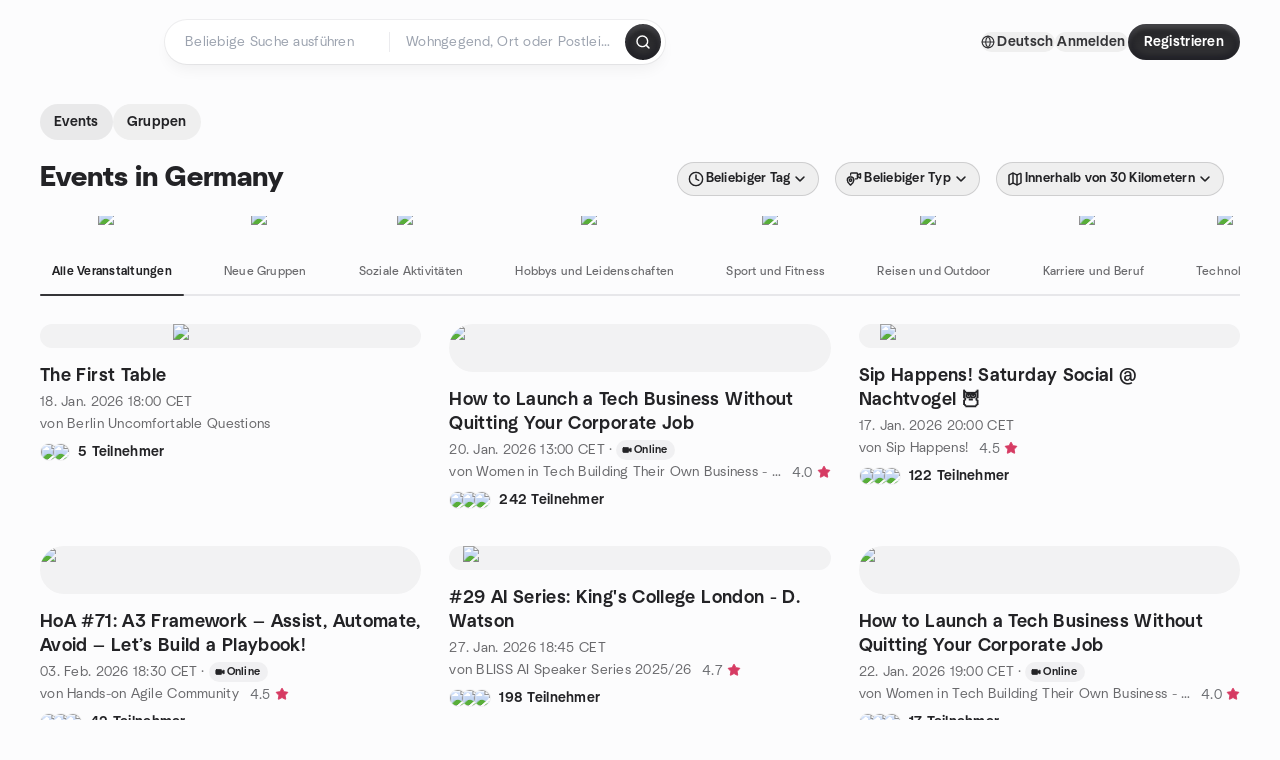

--- FILE ---
content_type: text/html; charset=utf-8
request_url: https://www.meetup.com/de-DE/find/germany/
body_size: 43539
content:
<!DOCTYPE html><html lang="de-DE"><head><meta charSet="utf-8"/><style data-fullcalendar="true"></style><meta name="viewport" content="width=device-width, initial-scale=1"/><meta http-equiv="Content-Type" content="text/html; charset=UTF-8"/><meta name="service" content="web-next"/><meta name="X-Location" content="east"/><meta name="X-Build-Version" content="5045b43ddfd798099baf0722cd5fa1437e612725"/><link rel="preload" as="script" href="https://apps.rokt.com/wsdk/integrations/launcher.js"/><link rel="icon" href="https://secure.meetupstatic.com/next/images/favicon.ico" type="image/x-icon" sizes="any"/><link rel="shortcut icon" href="https://secure.meetupstatic.com/next/images/favicon.ico"/><link rel="apple-touch-icon" sizes="120x120" href="https://secure.meetupstatic.com/next/images/general/m_redesign_120x120.png"/><link rel="apple-touch-icon" sizes="152x152" href="https://secure.meetupstatic.com/next/images/general/m_redesign_152x152.png"/><link rel="apple-touch-icon" sizes="167x167" href="https://secure.meetupstatic.com/next/images/general/m_redesign_167x167.png"/><link rel="shortcut icon" sizes="128x128" href="https://secure.meetupstatic.com/next/images/general/m_redesign_128x128.png"/><link rel="shortcut icon" sizes="196x196" href="https://secure.meetupstatic.com/next/images/general/m_redesign_196x196.png"/><link rel="preload" href="/_next/static/media/Graphik-Regular.7c14ed95.woff2" as="font" type="font/woff2" crossorigin="true"/><link rel="preload" href="/_next/static/media/Graphik-Bold.9ca67fd8.woff2" as="font" type="font/woff2" crossorigin="true"/><link rel="preload" href="/_next/static/media/Graphik-Semibold.0c4bd776.woff2" as="font" type="font/woff2" crossorigin="true"/><link rel="preload" href="/_next/static/media/Graphik-Medium.4251d5ac.woff2" as="font" type="font/woff2" crossorigin="true"/><link rel="preload" href="/_next/static/media/NeuSans-Regular.1ca3b39b.woff2" as="font" type="font/woff2" crossorigin="anonymous"/><link rel="preload" href="/_next/static/media/NeuSans-Medium.7b11edcf.woff2" as="font" type="font/woff2" crossorigin="anonymous"/><link rel="preload" href="/_next/static/media/NeuSans-Bold.5c45f750.woff2" as="font" type="font/woff2" crossorigin="anonymous"/><link rel="preload" href="/_next/static/media/NeuSans-Book.27256a60.woff2" as="font" type="font/woff2" crossorigin="anonymous"/><link rel="preload" href="/_next/static/media/Grandstander/Grandstander-SemiBold.ttf" as="font" type="font/truetype" crossorigin="anonymous"/><script type="text/javascript" src="//script.crazyegg.com/pages/scripts/0118/4627.js" async=""></script><link rel="preload" href="https://www.facebook.com/tr?id=792405807634160&amp;ev=PageView&amp;noscript=1" as="image" fetchpriority="high"/><script type="application/ld+json">{"@type":"Organization","@context":"https://schema.org","url":"https://www.meetup.com/de-DE/find/germany/","name":"Meetup","logo":"https://secure.meetupstatic.com/next/images/general/m_redesign_630x630.png","sameAs":["https://www.facebook.com/meetup/","https://twitter.com/Meetup/","https://www.youtube.com/meetup","https://www.instagram.com/meetup/"]}</script><title>Finden Sie Veranstaltungen &amp; Gruppen in Germany</title><meta name="description" content="Finden Sie Gruppen in Germany, um sich mit Menschen zu verbinden, die Ihre Interessen teilen. Treten Sie jetzt bei, um an Online- oder Präsenzveranstaltungen teilzunehmen."/><meta property="fb:app_id" content="2403839689"/><meta property="og:site_name" content="Meetup"/><meta property="og:type" content="article"/><meta property="og:title" content="Finden Sie Veranstaltungen &amp; Gruppen in Germany"/><meta property="og:description" content="Finden Sie Gruppen in Germany, um sich mit Menschen zu verbinden, die Ihre Interessen teilen. Treten Sie jetzt bei, um an Online- oder Präsenzveranstaltungen teilzunehmen."/><meta property="og:url" content="https://www.meetup.com/find/germany/"/><meta property="og:image" content="https://secure.meetupstatic.com/next/images/shared/meetup-flyer.png"/><meta property="al:android:app_name" content="Meetup"/><meta property="al:android:package" content="com.meetup"/><meta property="al:ios:app_store_id" content="375990038"/><meta property="al:ios:app_name" content="Meetup"/><meta property="al:web:should_fallback" content="true"/><meta property="al:android:url" content="meetup://"/><meta property="al:ios:url" content="meetup://"/><meta property="al:web:url" content="https://www.meetup.com/"/><meta property="twitter:card" content="summary_large_image"/><meta property="twitter:site" content="@meetup"/><meta property="twitter:image" content="https://secure.meetupstatic.com/next/images/shared/meetup-flyer.png"/><meta property="twitter:description" content="Finden Sie Gruppen in Germany, um sich mit Menschen zu verbinden, die Ihre Interessen teilen. Treten Sie jetzt bei, um an Online- oder Präsenzveranstaltungen teilzunehmen."/><meta property="twitter:app:id:iphone" content="375990038"/><meta property="twitter:app:name:iphone" content="Meetup"/><meta property="twitter:app:id:ipad" content="375990038"/><meta property="twitter:app:name:ipad" content="Meetup"/><meta property="twitter:app:id:googleplay" content="com.meetup"/><meta property="twitter:app:name:googleplay" content="Meetup"/><meta name="robots" content="index, follow"/><link rel="canonical" href="https://www.meetup.com/de-DE/find/germany/"/><link rel="preconnect" href="https://secure.meetupstatic.com"/><link rel="dns-prefetch" href="https://secure.meetupstatic.com"/><link rel="preconnect" href="https://secure-content.meetupstatic.com"/><link rel="dns-prefetch" href="https://secure-content.meetupstatic.com"/><link rel="preconnect" href="https://www.googletagmanager.com"/><link rel="dns-prefetch" href="https://www.googletagmanager.com"/><script type="application/ld+json">[{"@context":"https://schema.org","@type":"Event","name":"The First Table","url":"https://www.meetup.com/berlin-uncomfortable-questions/events/312833810/","description":"This is the first in-person meeting of Uncomfortable Conversations – Berlin.\n\nWe’ll meet in a calm, sit-down setting to explore one central question together; slowly, honestly, and without rushing to conclusions.\n\nThis is not a lecture, not a debate competition, and not a networking event.\nIt’s a shared thinking space for people who are curious, willing to listen, and open to challenging their own views.\n\nTo keep the conversation meaningful, participation is limited.\nCome if you’re interested in depth over comfort and questions over quick answers.","startDate":"2026-01-18T17:00:00.000Z","endDate":"","eventStatus":"https://schema.org/EventScheduled","image":"/images/fallbacks/redesign/group-cover-1-square.webp","eventAttendanceMode":"https://schema.org/OfflineEventAttendanceMode","location":{"@type":"Place","address":{"@type":"PostalAddress","addressLocality":"","addressRegion":"","addressCountry":""}},"organizer":{"@type":"Organization","name":"Berlin Uncomfortable Questions","url":"https://www.meetup.com/berlin-uncomfortable-questions/"},"performer":"Berlin Uncomfortable Questions"},{"@context":"https://schema.org","@type":"Event","name":"How to Launch a Tech Business Without Quitting Your Corporate Job","url":"https://www.meetup.com/women-in-tech-building-their-own-business-berlin/events/312380522/","description":"Are you an ambitious woman in tech dreaming of launching your own SaaS or tech business, but struggling to find the time, clarity, or confidence to start?\n\nJoin this free, high-impact masterclass where I’ll teach you my proven, time-efficient method to start building your business while maintaining your executive career, without burnout or overwhelm.\n\nWhat You’ll Learn in Just 60 Minutes:\n\n✔️ The 4-Step Weatherproof Business™ Formula – the exact system that’s helped 1,100+ tech leaders launch their businesses.\n✔️ How to Get 64% of Results in Just 4% of Your Time – proven strategies to maximize progress without working 24/7.\n✔️ How to Validate & Launch a Business While Working Full-Time – even if you’re unsure where to start.\n✔️ The Fastest Path to Your First Paying Customers – without quitting your job too soon.\n\nWho This Is For:\n\n✔️ Women in tech who want to start their own business but feel stuck\n✔️ Busy professionals looking for a smart, proven system to get started\n✔️ Ambitious women who want to create financial freedom outside corporate life.\n\nTwo alternative dates are available, but spots are limited—secure yours now!\n\nP.S. Make sure to register at the Zoom link provided after you RSVP in Meetup, to receive your meeting link and your workbook!\n\nMore information about this event at: [https://kseniavotinova.com/masterclass](https://kseniavotinova.com/masterclass)","startDate":"2026-01-20T12:00:00.000Z","endDate":"","eventStatus":"https://schema.org/EventScheduled","image":"/images/fallbacks/redesign/group-cover-3-square.webp","eventAttendanceMode":"https://schema.org/OnlineEventAttendanceMode","location":{"@type":"VirtualLocation","url":"https://www.meetup.com/women-in-tech-building-their-own-business-berlin/events/312380522/"},"organizer":{"@type":"Organization","name":"Women in Tech Building Their Own Business - Berlin","url":"https://www.meetup.com/women-in-tech-building-their-own-business-berlin/"},"performer":"Women in Tech Building Their Own Business - Berlin"},{"@context":"https://schema.org","@type":"Event","name":"Sip Happens! Saturday Social @ Nachtvogel 🦉","url":"https://www.meetup.com/sip_happens_berlin/events/312771867/","description":"Meet up and join other people in Berlin this Saturday!\n\nWhether you're a long-time resident or just travelling through, come and meet new people to have fun, make new friends and enjoy your Saturday evening in a safe and welcoming environment at one of Berlins fantastic bars.\n\nThis week we're heading to Nachtvogel (see link to location). Looking forward to seeing you there! Look out for the \"Sip Happens\" signs on tables.\n\nWe always have several organisers there (male and female), so come say hello to us! We care to make sure that everyones enjoys themselves and we have **no tolerance for bad behaviour or creepiness.**\n\n**Follow us on Insta:** @siphappens.berlin\n**Join us on Telegram:** t.me/siphappens_berlin\n\n**👉 Other important notes:**\n\n\\- 🍸 The locations we visit are bars and clubs\\, they are businesses and we are able to keep these events free ONLY if people buy drinks\\. Please respect the locations and the event by making purchases\n\n\\- 🦹‍♂️ Remember to keep an eye on your belongings and prioritize your own well\\-being\\. We are not responsible for any lost items or personal issues\\.\n\n\\- 📷 By attending our events\\, you consent to being photographed or filmed\\. Photos and videos taken during the events may be shared on our social media\\. If you do not wish to appear in the photos or if you appear in a photo that we post that you would like removed\\, please send us a private message as soon as possible on Instagram \\(@siphappens\\.berlin\\)","startDate":"2026-01-17T19:00:00.000Z","endDate":"","eventStatus":"https://schema.org/EventScheduled","image":"/images/fallbacks/redesign/group-cover-2-square.webp","eventAttendanceMode":"https://schema.org/OfflineEventAttendanceMode","location":{"@type":"Place","address":{"@type":"PostalAddress","addressLocality":"","addressRegion":"","addressCountry":""}},"organizer":{"@type":"Organization","name":"Sip Happens!","url":"https://www.meetup.com/sip_happens_berlin/"},"performer":"Sip Happens!"},{"@context":"https://schema.org","@type":"Event","name":"HoA #71: A3 Framework — Assist, Automate, Avoid — Let’s Build a Playbook! ","url":"https://www.meetup.com/hands-on-agile-berlin-chapter-meetup/events/312860224/","description":"The A3 Framework categorizes AI delegation before you prompt:\n\n* Assist (AI drafts, you actively review and decide),\n* Automate (AI executes under explicit rules and audit cadences), or\n* Avoid (stays entirely human when failure would damage trust or relationships).\n\nConsequently, the A3 Framework focuses on a single question: Should you prompt at all?\n\n[In a recent article](https://age-of-product.com/a3-framework-assist-automate-avoid/), I suggested how to start using the A3 framework:\nYou do not need permission to start using A3. Here is how to begin:\n\n* **Day 1:** List ten tasks you performed last week. Categorize each as Assist, Automate, or Avoid, and compare these to the actual handling. Notice where you used AI in Avoid territory, or avoided AI in Assist territory.\n* **Day 2-3:** Pick one Assist-category task and run it properly. Draft with AI, then review with actual judgment. Notice the difference between rubber-stamping and genuine evaluation.\n* **Day 4-5:** Identify one Automate candidate. Design the workflow: trigger, action, checkpoint, audit schedule. Do not deploy yet. Just design.\n* **End of the week:** Share A3 with one colleague. Explain the categories. Ask them to categorize a task with you. Notice how the conversation changes.\n\nBut I think we can do better!\n\nTherefore, Hands-on Agile #71 is about crowdsourcing the A3 playbook:\n\n*What can we do to use the framework effectively in practice?*","startDate":"2026-02-03T17:30:00.000Z","endDate":"","eventStatus":"https://schema.org/EventScheduled","image":"/images/fallbacks/redesign/group-cover-1-square.webp","eventAttendanceMode":"https://schema.org/OnlineEventAttendanceMode","location":{"@type":"VirtualLocation","url":"https://www.meetup.com/hands-on-agile-berlin-chapter-meetup/events/312860224/"},"organizer":{"@type":"Organization","name":"Hands-on Agile Community","url":"https://www.meetup.com/hands-on-agile-berlin-chapter-meetup/"},"performer":"Hands-on Agile Community"},{"@context":"https://schema.org","@type":"Event","name":"#29 AI Series: King's College London - D. Watson","url":"https://www.meetup.com/bliss-speaker-series/events/311344201/","description":"We are excited to feature **David Watson**, who is currently a Lecturer at **King's College London** and will discuss **\"Can Humans Flourish in the Age of AI?**\", lasting approximately 45 minutes. After the talk, seize the opportunity to connect with fellow AI enthusiasts to share ideas and questions while enjoying free drinks and pizza. **Door close by 7.15pm, so please come early! Also, \"attend\"ing (RSVP) here on Meetup is strictly necessary to be guaranteed entry.**\nPlease note that Meetup has recently been quite keen on promoting its Plus program. However, you are not obligated to purchase it, as both our events and the platform remain free.\n\n**Who is this event for?**\nThis event is open to everyone interested in state-of-the-art AI research. We especially design it for students, PhD candidates, academic researchers, and industry professionals with a research focus in machine learning.\n\n**Abstract**: *TBD*\n\n**Bio**: [David](https://dswatson.github.io/) is a Lecturer in Artificial Intelligence at King’s College London, where his research spans machine learning, philosophy of science, and computational biology. He received his DPhil from the University of Oxford, focusing on algorithmic fairness and explainability, and was previously a Postdoctoral Research Fellow in the Department of Statistical Science at University College London, working on causal discovery and inference. He also serves as an Associate Editor at *Minds & Machines* and contributes as a Data Scientist at Queen Mary University’s Centre for Translational Bioinformatics.\n\nWe are [BLISS](https://bliss.berlin/) e.V., the **AI** **organization** in Berlin that **connects like-minded individuals** who share great interest and passion for the field of machine learning. This winter 2025/26, we will, again, host an exciting speaker series on site in Berlin, featuring excellent researchers from Tübingen AI Center, DeepMind, Microsoft, King's College London, cohere, and ETH Zürich.\nWebsite: [https://bliss.berlin](https://bliss.berlin/)\nYoutube: [https://www.youtube.com/@bliss.ev.berlin](https://www.youtube.com/@bliss.ev.berlin)\n\nDisclaimer: By attending this event you agree to be photographed.","startDate":"2026-01-27T17:45:00.000Z","endDate":"","eventStatus":"https://schema.org/EventScheduled","image":"/images/fallbacks/redesign/group-cover-3-square.webp","eventAttendanceMode":"https://schema.org/OfflineEventAttendanceMode","location":{"@type":"Place","address":{"@type":"PostalAddress","addressLocality":"","addressRegion":"","addressCountry":""}},"organizer":{"@type":"Organization","name":"BLISS AI Speaker Series 2025/26","url":"https://www.meetup.com/bliss-speaker-series/"},"performer":"BLISS AI Speaker Series 2025/26"},{"@context":"https://schema.org","@type":"Event","name":"How to Launch a Tech Business Without Quitting Your Corporate Job","url":"https://www.meetup.com/women-in-tech-building-their-own-business-berlin/events/312380616/","description":"Are you an ambitious woman in tech dreaming of launching your own SaaS or tech business, but struggling to find the time, clarity, or confidence to start?\n\nJoin this free, high-impact masterclass where I’ll teach you my proven, time-efficient method to start building your business while maintaining your executive career, without burnout or overwhelm.\n\nWhat You’ll Learn in Just 60 Minutes:\n\n✔️ The 4-Step Weatherproof Business™ Formula – the exact system that’s helped 1,100+ tech leaders launch their businesses.\n✔️ How to Get 64% of Results in Just 4% of Your Time – proven strategies to maximize progress without working 24/7.\n✔️ How to Validate & Launch a Business While Working Full-Time – even if you’re unsure where to start.\n✔️ The Fastest Path to Your First Paying Customers – without quitting your job too soon.\n\nWho This Is For:\n\n✔️ Women in tech who want to start their own business but feel stuck\n✔️ Busy professionals looking for a smart, proven system to get started\n✔️ Ambitious women who want to create financial freedom outside corporate life.\n\nTwo alternative dates are available, but spots are limited—secure yours now!\n\nP.S. Make sure to register at the Zoom link provided after you RSVP in Meetup, to receive your meeting link and your workbook!\n\nMore information about this event at: [https://kseniavotinova.com/masterclass](https://kseniavotinova.com/masterclass)","startDate":"2026-01-22T18:00:00.000Z","endDate":"","eventStatus":"https://schema.org/EventScheduled","image":"/images/fallbacks/redesign/group-cover-3-square.webp","eventAttendanceMode":"https://schema.org/OnlineEventAttendanceMode","location":{"@type":"VirtualLocation","url":"https://www.meetup.com/women-in-tech-building-their-own-business-berlin/events/312380616/"},"organizer":{"@type":"Organization","name":"Women in Tech Building Their Own Business - Berlin","url":"https://www.meetup.com/women-in-tech-building-their-own-business-berlin/"},"performer":"Women in Tech Building Their Own Business - Berlin"},{"@context":"https://schema.org","@type":"Event","name":"Board Gaming Happens! @ Electric Social 🎲","url":"https://www.meetup.com/sip_happens_berlin/events/312582403/","description":"Need a mid-week pick-me-up? Join us for **Sip Happens!** this week at Electric Social, where good beer and great games come together for a fun and fantastic social night! Whether you're a board game pro or just looking for a chill night out and a fun way to socialize, there's something for everyone.\n\nGrab a beer (or cider, or wine, or even a tea!), **pick (or bring) a game,** and meet some new friends as we roll dice, play cards, and laugh the night away. From classics like Catan and Scrabble to party favorites like Cards Against Humanity, we’ve got it all. Coming straight from work? No problem...the kitchen serves awesome food as well! 😉\n\nSo, round up your mates or come solo—either way, you’ll leave with new friends and fun memories. Cheers to making midweek nights something to look forward to! 🍺🎉\n\nWe always have several organisers there (male and female), so come say hello to us! We care to make sure that everyones enjoys themselves and we have **no tolerance for bad behaviour or creepiness.**\n\n**Follow us on Insta:** @siphappens.berlin\n\n**Join us on Telegram:** t.me/siphappens_berlin\n\n**👉 Other important notes:**\n\n\\- 🍸 The locations we visit are bars and clubs\\, they are businesses and we are able to keep these events free ONLY if people buy drinks\\. Please respect the locations and the event by making purchases\n\n\\- 🦹‍♂️ Remember to keep an eye on your belongings and prioritize your own well\\-being\\. We are not responsible for any lost items or personal issues\\.\n\n\\- 📷 By attending our events\\, you consent to being photographed or filmed\\. Photos and videos taken during the events may be shared on our social media\\. If you do not wish to appear in the photos or if you appear in a photo that we post that you would like removed\\, please send us a private message as soon as possible on Instagram \\(@siphappens\\.berlin\\)","startDate":"2026-01-20T17:30:00.000Z","endDate":"","eventStatus":"https://schema.org/EventScheduled","image":"/images/fallbacks/redesign/group-cover-2-square.webp","eventAttendanceMode":"https://schema.org/OfflineEventAttendanceMode","location":{"@type":"Place","address":{"@type":"PostalAddress","addressLocality":"","addressRegion":"","addressCountry":""}},"organizer":{"@type":"Organization","name":"Sip Happens!","url":"https://www.meetup.com/sip_happens_berlin/"},"performer":"Sip Happens!"},{"@context":"https://schema.org","@type":"Event","name":"Sunday Silent Reading at the Bode Museum","url":"https://www.meetup.com/silent-book-club-berlin-chapter/events/312880823/","description":"Silent Book Club is a group of book lovers who enjoy reading together in public. All books and all readers are welcome.\n(Kindly RSVP 'yes' only if you can make it, so we can save a seat for you and our fellow readers on the waitlist!)\n\nThis page-turning party will unfold in the Café (1st floor) at the Bode Museum.\nThere's no entrance fee, but please order at least one item from the cafe and don't bring any outside drinks :)\n\nNo quizzes, no pressure, no assigned books - just a group of book-loving souls basking in the beauty of silent reading.\n\n**Our thrilling agenda:**\n10:30 am - 11:00 am - Arrivals, ordering drinks/food (social time)\n11:00 am - 12:00 pm - The Great Quiet Reading Hour (where silence is the star)\n12:00 pm - 13:00 pm - Optional socializing, share your reading adventures or just keep exploring the pages\n\nStay for lunch, and who knows? You might just find your next favorite book over a pizza.\n\nNB: If you plan to go for lunch, please consider bringing cash, as some restaurants only accept card payments after a certain amount.","startDate":"2026-01-18T09:30:00.000Z","endDate":"","eventStatus":"https://schema.org/EventScheduled","image":"/images/fallbacks/redesign/group-cover-5-square.webp","eventAttendanceMode":"https://schema.org/OfflineEventAttendanceMode","location":{"@type":"Place","address":{"@type":"PostalAddress","addressLocality":"","addressRegion":"","addressCountry":""}},"organizer":{"@type":"Organization","name":"Silent Book Club - Berlin Chapter","url":"https://www.meetup.com/silent-book-club-berlin-chapter/"},"performer":"Silent Book Club - Berlin Chapter"},{"@context":"https://schema.org","@type":"Event","name":"Afternoon Walk+Coffee in Berlin: Sonnenallee/Treptower/Kreuzberg👣🚶🚶‍♀️❄️🥐☕🍪","url":"https://www.meetup.com/berlin-walking-biking-meetup-group/events/312799276/","description":"1 EURO DONATION FEE PER PERSON IS REQUIRED (on site, in cash), to pay back the Meetup subscription fees and support my Events.\n\nREAD THE DESCRIPTION WITH THE INFO (IMPORTANT).\nWe take a walk in Berlin to meet new people or people we already know 😁\n\nIt's a way to spend a few hours together on a Saturday afternoon.\n\n**How it works?**\nThe concept is very simple:\n\n* We meet at Sonnenallee Station at 14,15 o'clock (we use the Whatsapp Chat to find each other: I will post there my exact location outside the station)\n* I wait for people for 10 minutes, till 14,25, then we start to walk direction Treptower Park, crossing the entire park 🌳🌳🌳 and going along the Spree river, to then go further\n* We go on along the Landwehrkanal, exploring Kreuzberg 🏠\n* The total length of the walk is about 8kms\n* We land finally here to take coffee, a drink, or some food, and spend more time together (https://maps.app.goo.gl/RsUCxwDKK6yVtiF48)\n\nI consider that the event will last in overall around 4 hours (2 hours of walk and 2 hours at the Cafe/Restaurant), but people are free to stay together longer, if they want 🙂\nWhat I provide is leading the walk and the people at the Cafe, but I do not force anyone to stay shorter or longer.\n\nI do not provide a \"personal support\" for people who arrive after 14,25 (do not write to me expecting \"private support\").\nYou are responsible to check for the weather and decide if come or not.\nThanks for understanding.\n\nIf you have to contact me, make it via Whatsapp, not here on Meetup.\n\nWHATSAPP GROUP 💬 to find each other (join it, we use this group to find and synchronize us)\n[https://docs.google.com/document/d/157uLVXObKt1a4NqqvPa09NJW-050YBwHLW-7DbOD8R8/](https://docs.google.com/document/d/157uLVXObKt1a4NqqvPa09NJW-050YBwHLW-7DbOD8R8/)","startDate":"2026-01-17T13:15:00.000Z","endDate":"","eventStatus":"https://schema.org/EventScheduled","image":"/images/fallbacks/redesign/group-cover-4-square.webp","eventAttendanceMode":"https://schema.org/OfflineEventAttendanceMode","location":{"@type":"Place","address":{"@type":"PostalAddress","addressLocality":"","addressRegion":"","addressCountry":""}},"organizer":{"@type":"Organization","name":"Berlin Walks, Hikes, Trips, Yoga and more","url":"https://www.meetup.com/berlin-walking-biking-meetup-group/"},"performer":"Berlin Walks, Hikes, Trips, Yoga and more"},{"@context":"https://schema.org","@type":"Event","name":"Let's Go Play Pool","url":"https://www.meetup.com/berlin-social-group/events/312018992/","description":"Are you ready to break, aim, and pocket your way to a fantastic time? Join us for an exhilarating pool playing event that caters to everyone, from beginners eager to learn the ropes to seasoned experts looking for a friendly challenge!\n\n**What to Expect:**\n🌟 **Fun and Inclusive Atmosphere:** Whether you're a newbie or a pro, everyone is welcome! Our event is designed to create a friendly and welcoming environment for players of all skill levels.\n\n🎓 **Learn the Basics:** New to pool? No problem! Our event will feature a brief tutorial session to get beginners acquainted with the rules, techniques, and fundamentals of pool playing.\n\n🔥 **Friendly Competition:** For the seasoned players, get ready to showcase your skills and engage in some exciting matches. Challenge others, make new friends, and enjoy the thrill of friendly competition.\n\n🍻 **Refreshments and Socializing:** Take a break between games to enjoy some beers and socialize with fellow pool enthusiasts. Share tips, tricks, and stories about your best shots or most memorable games.\n\n**How to Join:**\n**1.** **RSVP**: Secure your spot by confirming your attendance on the Meetup page and purchasing your tickets online.\n**2.** **Bring Friends:** The more, the merrier! Invite your friends and colleagues to share the joy of playing pool and mingling.","startDate":"2026-01-25T13:00:00.000Z","endDate":"","eventStatus":"https://schema.org/EventScheduled","image":"/images/fallbacks/redesign/group-cover-3-square.webp","eventAttendanceMode":"https://schema.org/OfflineEventAttendanceMode","location":{"@type":"Place","address":{"@type":"PostalAddress","addressLocality":"","addressRegion":"","addressCountry":""}},"organizer":{"@type":"Organization","name":"Berlin Social Meet Up","url":"https://www.meetup.com/berlin-social-group/"},"performer":"Berlin Social Meet Up"},{"@context":"https://schema.org","@type":"Event","name":"New in Berlin: A Sense of Belonging – Social Butterfly Club 🦋","url":"https://www.meetup.com/social-butterfly-radar/events/312511411/","description":"Finding your place in a city isn’t just about locations — it’s about moments where you can exhale.\n\nThis Social Butterfly Club Meetup is an invitation to slow down and connect in a way that feels grounded and real. A space for conversations that don’t need to impress, where different stories of “home” can exist side by side. 🌙\n\nSome people feel at home through people, others through routines, places, or quiet familiarity. Wherever you’re at with that question — you’re welcome.\n\n✨ Suggested Ice Breaker Question:\n“What helps you feel at home — wherever you are?”\n\nOrga\n\nThis meetup is donation based. Your contribution helps keep this community alive and is highly appreciated. You can either contribute in cash or via Buy me a Coffee: [https://buymeacoffee.com/butterflyradar](https://buymeacoffee.com/butterflyradar)\n\nQuestions? Check our FAQs:\n[https://socialbutterfly.berlin/meetup-faq/](https://socialbutterfly.berlin/meetup-faq/)\n\nMeet your host\n\nI’m Julia — a Berlin local who loves bringing people together. My path went from growing up in a dance school to studying philosophy to working in IT support, and somehow all of that led me here: hosting meetups and creating spaces where people can show up, relax, and connect.\n\nInsta [https://www.instagram.com/juwaberlin/](https://www.instagram.com/juwaberlin/)\nLinkedIn [https://www.linkedin.com/in/julia-waehnert/](https://www.linkedin.com/in/julia-waehnert/)\n\nAbout\n\nThe Social Butterfly Club 🦋 is a Berlin-based community that has been bringing people together for over three years. Each gathering is part of a larger framework designed to help friendships grow through shared experiences in the city — with a long-term vision of turning Berlin itself into a shared, playful experience.\n\nCurious to learn more about the Social Butterfly Club?\nYou can explore the bigger picture and stay connected here:\n[https://social-butterfly-berlin.kit.com/join](https://social-butterfly-berlin.kit.com/join)","startDate":"2026-01-19T18:00:00.000Z","endDate":"","eventStatus":"https://schema.org/EventScheduled","image":"/images/fallbacks/redesign/group-cover-5-square.webp","eventAttendanceMode":"https://schema.org/OfflineEventAttendanceMode","location":{"@type":"Place","address":{"@type":"PostalAddress","addressLocality":"","addressRegion":"","addressCountry":""}},"organizer":{"@type":"Organization","name":"Social Butterfly Club","url":"https://www.meetup.com/social-butterfly-radar/"},"performer":"Social Butterfly Club"}]</script><link rel="preload" href="https://secure.meetupstatic.com/photos/event/8/c/b/highres_532202251.jpeg" as="image" fetchpriority="high"/><link rel="preload" href="https://secure.meetupstatic.com/photos/event/2/5/6/b/highres_531429579.jpeg" as="image" fetchpriority="high"/><link rel="preload" href="https://secure.meetupstatic.com/photos/event/8/2/9/b/highres_532233435.jpeg" as="image" fetchpriority="high"/><link rel="preload" href="https://secure.meetupstatic.com/photos/event/1/d/3/3/highres_530767475.jpeg" as="image" fetchpriority="high"/><link rel="preload" href="https://secure.meetupstatic.com/photos/event/a/e/6/highres_531722790.jpeg" as="image" fetchpriority="high"/><link rel="preload" href="https://secure.meetupstatic.com/photos/event/d/4/c/4/highres_531954468.jpeg" as="image" fetchpriority="high"/><link rel="preload" href="https://secure.meetupstatic.com/photos/event/4/b/5/6/highres_526459286.jpeg" as="image" fetchpriority="high"/><meta name="next-head-count" content="70"/><meta name="next_csrf" content="4f9135e0-e80a-4cbb-a7d1-a7d7def4d4a8"/><link rel="preconnect" href="https://fonts.googleapis.com"/><link rel="preconnect" href="https://fonts.gstatic.com" crossorigin="anonymous"/><link rel="stylesheet" data-href="https://fonts.googleapis.com/css2?family=Gloria+Hallelujah&amp;display=swap"/><script src="https://accounts.google.com/gsi/client" async="" defer=""></script><link data-next-font="" rel="preconnect" href="/" crossorigin="anonymous"/><link rel="preload" href="/_next/static/css/633431e521cdf726.css" as="style"/><link rel="stylesheet" href="/_next/static/css/633431e521cdf726.css" data-n-g=""/><link rel="preload" href="/_next/static/css/463ddba2d21cb19c.css" as="style"/><link rel="stylesheet" href="/_next/static/css/463ddba2d21cb19c.css" data-n-p=""/><noscript data-n-css=""></noscript><script defer="" nomodule="" src="/_next/static/chunks/polyfills-c67a75d1b6f99dc8.js"></script><script src="/_next/static/chunks/webpack-a353f14263509d8d.js" defer=""></script><script src="/_next/static/chunks/framework-431a1bc2254e8974.js" defer=""></script><script src="/_next/static/chunks/main-af3146485c9784d4.js" defer=""></script><script src="/_next/static/chunks/pages/_app-2030e293bde69575.js" defer=""></script><script src="/_next/static/chunks/75326-6ff682543f5fe5ef.js" defer=""></script><script src="/_next/static/chunks/87720-62ffe5347ec9669b.js" defer=""></script><script src="/_next/static/chunks/55423-85970085daef8938.js" defer=""></script><script src="/_next/static/chunks/92249-cdd1f7225e77e680.js" defer=""></script><script src="/_next/static/chunks/9640-48e4729556451d97.js" defer=""></script><script src="/_next/static/chunks/52667-c3b96fa3d7a8d400.js" defer=""></script><script src="/_next/static/chunks/43949-9c10d5e70b42d7b1.js" defer=""></script><script src="/_next/static/chunks/18230-0bcd161050a2d3cb.js" defer=""></script><script src="/_next/static/chunks/22167-815bbe5b9bec0d4d.js" defer=""></script><script src="/_next/static/chunks/92270-0346364d97efbf56.js" defer=""></script><script src="/_next/static/chunks/38035-ebb029e5ec5dc8b3.js" defer=""></script><script src="/_next/static/chunks/26146-df7798217632531c.js" defer=""></script><script src="/_next/static/chunks/56332-ead8ae9234c04ad2.js" defer=""></script><script src="/_next/static/chunks/44962-f1675afd002b6d7a.js" defer=""></script><script src="/_next/static/chunks/51138-8176fbcde56186b3.js" defer=""></script><script src="/_next/static/chunks/44420-919d4cd916acc736.js" defer=""></script><script src="/_next/static/chunks/81875-6c68c0af41a9b426.js" defer=""></script><script src="/_next/static/chunks/17550-10ab759762053f87.js" defer=""></script><script src="/_next/static/chunks/98725-7a2d3e0d991b7ecd.js" defer=""></script><script src="/_next/static/chunks/93022-ae22d3303a29c7f1.js" defer=""></script><script src="/_next/static/chunks/13270-a05ebd8b011f622d.js" defer=""></script><script src="/_next/static/chunks/14469-af1676ed7ed1c973.js" defer=""></script><script src="/_next/static/chunks/47282-8b2d32906426c00a.js" defer=""></script><script src="/_next/static/chunks/1705-24413e8c274f5824.js" defer=""></script><script src="/_next/static/chunks/25354-52785d84dc484d37.js" defer=""></script><script src="/_next/static/chunks/pages/find/%5Bcity%5D-32baaa6a8c93b7df.js" defer=""></script><script src="/_next/static/5045b43ddfd798099baf0722cd5fa1437e612725/_buildManifest.js" defer=""></script><script src="/_next/static/5045b43ddfd798099baf0722cd5fa1437e612725/_ssgManifest.js" defer=""></script><link rel="stylesheet" href="https://fonts.googleapis.com/css2?family=Gloria+Hallelujah&display=swap"/></head><body class="font-body antialiased"><script>0</script><div id="__next"><noscript><img alt="" fetchpriority="high" width="1" height="1" decoding="async" data-nimg="1" style="color:transparent;display:none" src="https://www.facebook.com/tr?id=792405807634160&amp;ev=PageView&amp;noscript=1"/></noscript><noscript id="google-tag-manager"><iframe title="gtm" src="https://www.googletagmanager.com/ns.html?id=GTM-T2LNGD" height="0" width="0" style="display:none;visibility:hidden"></iframe></noscript> <!-- --> <div role="status" aria-live="polite" class="sr-only"></div><section aria-label="Notifications alt+T" tabindex="-1" aria-live="polite" aria-relevant="additions text" aria-atomic="false"></section><div class=""><a class="text-viridian focus:p-2 bg-white c1r8us06" href="#main">Zum Inhalt springen</a><div id="a11y-announcement"></div><div class="flex min-h-screen flex-col" id="page" data-event-category="Find - Event Search"><header id="app-header" class="top-0 z-50 sticky mb-ds2-40 xs:mb-0" style="background-color:var(--background-color)" data-event-label="Header"><div class="peer relative z-50 flex items-center justify-between rounded-b-ds2-24 rounded-t-none px-ds2-40 pb-ds2-16 pt-ds2-20 has-[input:focus]:bg-ds2-surface-fill-primary-enabled"><div class="group flex w-full items-center gap-ds2-32 self-stretch"><div class="flex flex-1 items-center gap-ds2-48"><div class="relative shrink-0"><div class="peer transition-opacity duration-300 hover:opacity-0"><a class="hover:no-underline" href="https://www.meetup.com/de-DE/"><div style="color:#FF4A79;width:125px;height:34px"></div></a></div><div class="pointer-events-none absolute inset-0 z-0 flex items-center justify-center opacity-0 transition-opacity duration-300 peer-hover:opacity-100"><button class="inline-flex items-center justify-center rounded-ds2-max max-w-full relative select-none data-[disabled=false]:active:scale-98 transition-all duration-150 before:absolute before:rounded-ds2-max before:z-0 before:opacity-0 data-[disabled=false]:hover:before:opacity-100 before:transition-opacity before:duration-150 data-[disabled=true]:cursor-not-allowed data-[disabled=true]:pointer-events-none hover:no-underline text-ds2-text_button-content-fill-secondary-enabled hover:text-ds2-text_button-content-fill-secondary-hover before:bg-ds2-text_button-base-fill-shared-hover data-[disabled=true]:text-ds2-text_button-content-fill-secondary-disabled gap-ds2-6 ds2-m16 before:-inset-x-ds2-12 before:-inset-y-ds2-6 pointer-events-none" type="button" data-disabled="false"><span class="relative z-10 flex min-w-0 max-w-full items-center justify-center" style="gap:inherit"><span class="relative z-10 flex min-w-0 max-w-full items-center justify-center truncate" style="gap:inherit"><svg xmlns="http://www.w3.org/2000/svg" width="16" height="16" viewBox="0 0 24 24" fill="none" stroke="currentColor" stroke-width="2.146625258399798" stroke-linecap="round" stroke-linejoin="round" class="lucide lucide-house flex-shrink-0" aria-hidden="true"><path d="M15 21v-8a1 1 0 0 0-1-1h-4a1 1 0 0 0-1 1v8"></path><path d="M3 10a2 2 0 0 1 .709-1.528l7-5.999a2 2 0 0 1 2.582 0l7 5.999A2 2 0 0 1 21 10v9a2 2 0 0 1-2 2H5a2 2 0 0 1-2-2z"></path></svg><span class="min-w-0 max-w-full truncate px-ds2-2">Startseite</span></span></span></button></div></div><form id="search-form" class="flex-1 outline-none w-full max-w-[500px] transition-all duration-150 has-[input:focus]:max-w-[600px]"><div class="flex gap-ds2-2 rounded-full bg-ds2-main_search_input-base-fill-primary-enabled p-ds2-4 shadow-ds2-shadow-main-search-input-base-primary-enabled has-[:focus]:bg-ds2-main_search_input-base-fill-primary-active has-[:focus]:shadow-none"><div class="group/locationInputContainer relative flex flex-1 rounded-full py-ds2-8 pl-ds2-16 hover:bg-ds2-main_search_input-base-fill-secondary-hover has-[:focus]:bg-ds2-main_search_input-base-fill-secondary-active has-[:focus]:shadow-ds2-shadow-main-search-input-base-secondary-active" data-event-category="Top Nav - Search"><input id="keyword-bar-in-search" name="keywords" placeholder="Beliebige Suche ausführen" aria-label="Beliebige Suche ausführen" autoComplete="on" class="placeholder:text-ds2-input-text-field-fill-enabled ds2-r14 w-0 flex-1 appearance-none truncate border-r border-ds2-surface-stroke-secondary-enabled bg-transparent outline-none placeholder:ds2-r14 hover:border-transparent focus:border-transparent" data-element-name="keyword-bar-in-search" data-event-label="Keyword search" value=""/><input id="hidden-location-search-submit" data-testid="hidden-location-search-submit" type="submit" class="sr-only absolute -left-[384px] sm:hidden" value="Submit"/><button class="items-center justify-center rounded-full transition-all select-none after:absolute after:-inset-ds2-6 after:rounded-full after:transition-all disabled:after:bg-transparent disabled:active:scale-100 active:scale-92 hover:after:bg-ds2-icon_button-base-fill-tertiary-hover absolute top-1/2 -translate-y-1/2 right-[10px] opacity-0 group-has-[input:focus]/locationInputContainer:opacity-100 hidden" type="button" data-disabled="false"><svg xmlns="http://www.w3.org/2000/svg" width="16" height="16" viewBox="0 0 24 24" fill="none" stroke="currentColor" stroke-width="1.6099689437998486" stroke-linecap="round" stroke-linejoin="round" class="lucide lucide-x text-ds2-icon_button-icon-fill-tertiary-enabled hover:text-ds2-icon_button-icon-fill-tertiary-hover" aria-hidden="true"><path d="M18 6 6 18"></path><path d="m6 6 12 12"></path></svg></button></div><div class="relative flex flex-1 rounded-full py-ds2-8 pl-ds2-16 hover:bg-ds2-main_search_input-base-fill-secondary-hover has-[:focus]:bg-ds2-main_search_input-base-fill-secondary-active has-[:focus]:shadow-ds2-shadow-main-search-input-base-secondary-active"><div class="group/eventsInputContainer relative flex w-full" data-testid="SearchTypeahead" role="combobox" aria-haspopup="listbox" aria-owns="location-bar-in-search-menu" aria-expanded="false"><input tabindex="0" placeholder="Wohngegend, Ort oder Postleitzahl" aria-label="Einen Ort nach Stadt oder Postleitzahl suchen" data-element-name="header-search" data-event-label="Location search" aria-expanded="false" aria-autocomplete="list" aria-controls="location-bar-in-search-menu" data-event-category="header" role="combobox" class="placeholder:text-ds2-input-text-field-fill-enabled ds2-r14 w-0 flex-1 appearance-none bg-transparent outline-none placeholder:ds2-r14 truncate" id="location-bar-in-search" aria-labelledby="location-bar-in-search-label" autoComplete="off" value=""/></div></div><div class="flex items-center self-stretch pl-[14px]"><button class="inline-flex items-center justify-center rounded-ds2-max max-w-full min-w-0 select-none data-[disabled=false]:active:scale-98 data-[disabled=true]:cursor-not-allowed data-[disabled=true]:pointer-events-none hover:no-underline relative text-ds2-button-content-fill-primary-enabled data-[disabled=false]:bg-ds2-button-base-fill-primary-enabled shadow-ds2-shadow-button-base-primary-enabled hover:shadow-ds2-shadow-button-base-primary-hover active:shadow-ds2-shadow-button-base-primary-pressed data-[disabled=true]:text-ds2-button-content-fill-primary-disabled data-[disabled=true]:bg-ds2-button-base-fill-primary-disabled data-[disabled=true]:shadow-ds2-shadow-button-base-primary-disabled transition-all duration-150 before:absolute before:inset-0 before:z-0 before:bg-ds2-button-base-fill-primary-hover before:shadow-ds2-shadow-button-base-primary-hover before:rounded-ds2-max before:opacity-0 before:transition-opacity before:duration-150 data-[disabled=false]:hover:before:opacity-100 after:absolute after:inset-0 after:z-0 after:bg-ds2-button-base-fill-primary-pressed after:shadow-ds2-shadow-button-base-primary-pressed after:rounded-ds2-max after:opacity-0 after:transition-opacity after:duration-150 data-[disabled=false]:active:after:opacity-100 gap-ds2-8 ds2-m14 p-ds2-10" id="location-search-submit" data-testid="location-search-submit" aria-label="Veranstaltungen suchen..." data-element-name="header-searchBarButton" data-event-label="Search submit" type="submit" data-disabled="false"><span class="relative z-10 flex min-w-0 max-w-full items-center justify-center overflow-hidden" style="gap:inherit"><span class="flex min-w-0 max-w-full items-center justify-center overflow-hidden" style="gap:inherit"><svg xmlns="http://www.w3.org/2000/svg" width="16" height="16" viewBox="0 0 24 24" fill="none" stroke="currentColor" stroke-width="2.146625258399798" stroke-linecap="round" stroke-linejoin="round" class="lucide lucide-search shrink-0" aria-hidden="true"><path d="m21 21-4.34-4.34"></path><circle cx="11" cy="11" r="8"></circle></svg></span></span></button></div></div></form></div><div class="flex items-center gap-ds2-40"><div class="flex items-center gap-ds2-20"><div data-event-category="Top Nav - Language" class="flex items-center"><button class="inline-flex items-center justify-center rounded-ds2-max max-w-full relative select-none data-[disabled=false]:active:scale-98 transition-all duration-150 before:absolute before:rounded-ds2-max before:z-0 before:opacity-0 data-[disabled=false]:hover:before:opacity-100 before:transition-opacity before:duration-150 data-[disabled=true]:cursor-not-allowed data-[disabled=true]:pointer-events-none hover:no-underline text-ds2-text_button-content-fill-primary-enabled hover:text-ds2-text_button-content-fill-primary-hover before:bg-ds2-text_button-base-fill-shared-hover data-[disabled=true]:text-ds2-text_button-content-fill-primary-disabled gap-ds2-4 ds2-m14 before:-inset-x-ds2-10 before:-inset-y-ds2-4" data-testid="language-selector" data-event-label="Language selection" type="button" data-disabled="false"><span class="relative z-10 flex min-w-0 max-w-full items-center justify-center" style="gap:inherit"><span class="relative z-10 flex min-w-0 max-w-full items-center justify-center truncate" style="gap:inherit"><svg xmlns="http://www.w3.org/2000/svg" width="14" height="14" viewBox="0 0 24 24" fill="none" stroke="currentColor" stroke-width="2.007984063681781" stroke-linecap="round" stroke-linejoin="round" class="lucide lucide-globe flex-shrink-0" aria-hidden="true"><circle cx="12" cy="12" r="10"></circle><path d="M12 2a14.5 14.5 0 0 0 0 20 14.5 14.5 0 0 0 0-20"></path><path d="M2 12h20"></path></svg><span class="min-w-0 max-w-full truncate px-ds2-2">Deutsch</span></span></span></button></div><div class="flex items-center gap-ds2-20"><button class="inline-flex items-center justify-center rounded-ds2-max max-w-full relative select-none data-[disabled=false]:active:scale-98 transition-all duration-150 before:absolute before:rounded-ds2-max before:z-0 before:opacity-0 data-[disabled=false]:hover:before:opacity-100 before:transition-opacity before:duration-150 data-[disabled=true]:cursor-not-allowed data-[disabled=true]:pointer-events-none hover:no-underline text-ds2-text_button-content-fill-primary-enabled hover:text-ds2-text_button-content-fill-primary-hover before:bg-ds2-text_button-base-fill-shared-hover data-[disabled=true]:text-ds2-text_button-content-fill-primary-disabled gap-ds2-4 ds2-m14 before:-inset-x-ds2-10 before:-inset-y-ds2-4" data-testid="login-link" data-event-label="Log in" data-element-name="header-loginLink" type="button" data-disabled="false"><span class="relative z-10 flex min-w-0 max-w-full items-center justify-center" style="gap:inherit"><span class="relative z-10 flex min-w-0 max-w-full items-center justify-center truncate" style="gap:inherit"><span class="min-w-0 max-w-full truncate px-ds2-2">Anmelden</span></span></span></button><button class="inline-flex items-center justify-center rounded-ds2-max max-w-full min-w-0 select-none data-[disabled=false]:active:scale-98 data-[disabled=true]:cursor-not-allowed data-[disabled=true]:pointer-events-none hover:no-underline relative text-ds2-button-content-fill-primary-enabled data-[disabled=false]:bg-ds2-button-base-fill-primary-enabled shadow-ds2-shadow-button-base-primary-enabled hover:shadow-ds2-shadow-button-base-primary-hover active:shadow-ds2-shadow-button-base-primary-pressed data-[disabled=true]:text-ds2-button-content-fill-primary-disabled data-[disabled=true]:bg-ds2-button-base-fill-primary-disabled data-[disabled=true]:shadow-ds2-shadow-button-base-primary-disabled transition-all duration-150 before:absolute before:inset-0 before:z-0 before:bg-ds2-button-base-fill-primary-hover before:shadow-ds2-shadow-button-base-primary-hover before:rounded-ds2-max before:opacity-0 before:transition-opacity before:duration-150 data-[disabled=false]:hover:before:opacity-100 after:absolute after:inset-0 after:z-0 after:bg-ds2-button-base-fill-primary-pressed after:shadow-ds2-shadow-button-base-primary-pressed after:rounded-ds2-max after:opacity-0 after:transition-opacity after:duration-150 data-[disabled=false]:active:after:opacity-100 gap-ds2-8 ds2-m14 px-ds2-16 py-ds2-8" data-testid="register-link" data-event-label="Sign up" data-element-name="header-registerLink" type="button" data-disabled="false"><span class="relative z-10 flex min-w-0 max-w-full items-center justify-center overflow-hidden" style="gap:inherit"><span class="flex min-w-0 max-w-full items-center justify-center overflow-hidden" style="gap:inherit"><span class="flex min-w-0 max-w-full flex-col items-center justify-center overflow-hidden"><span class="block min-w-0 max-w-full truncate">Registrieren</span></span></span></span></button></div></div></div></div></div><div class="pointer-events-none fixed inset-0 z-40 bg-ds2-overlay-fill-quaternary-enabled opacity-0 transition-opacity duration-200 peer-has-[input:focus]:pointer-events-auto peer-has-[input:focus]:opacity-100"></div></header><div class="flex flex-grow flex-col"><main id="main" class="flex flex-col px-ds2-20 md:px-ds2-40"><div class="mb-16 w-full"><div class="z-40 pb-0 pt-1" style="top:0;overflow:visible;background-color:var(--background-color)"><div><div class="overflow-hidden transition-all duration-200 ease-in-out md:pt-ds2-20 max-h-ds2-80 translate-y-0 transform opacity-100"><div class="flex items-center gap-ds2-10"><button class="relative inline-flex items-center justify-center rounded-ds2-max cursor-pointer transition-all duration-300 whitespace-nowrap select-none text-ds2-chip-content-fill-primary-enabled hover:text-ds2-chip-content-fill-primary-hover hover:bg-ds2-chip-base-fill-primary-hover disabled:text-ds2-chip-content-fill-primary-disabled disabled:cursor-not-allowed aria-pressed:text-ds2-chip-content-fill-primary-selected aria-pressed:bg-ds2-chip-base-fill-primary-selected enabled:active:scale-98 gap-ds2-4 px-ds2-12 py-ds2-8 ds2-m14" type="button" aria-pressed="true" id="find-events-tab" data-element-name="searchTab-events" data-testid="EVENTSActiveTab" aria-label="Events suchen"><span class="truncate px-ds2-2">Events</span></button><button class="relative inline-flex items-center justify-center rounded-ds2-max cursor-pointer transition-all duration-300 whitespace-nowrap select-none text-ds2-chip-content-fill-primary-enabled hover:text-ds2-chip-content-fill-primary-hover hover:bg-ds2-chip-base-fill-primary-hover disabled:text-ds2-chip-content-fill-primary-disabled disabled:cursor-not-allowed aria-pressed:text-ds2-chip-content-fill-primary-selected aria-pressed:bg-ds2-chip-base-fill-primary-selected enabled:active:scale-98 gap-ds2-4 px-ds2-12 py-ds2-8 ds2-m14" type="button" aria-pressed="false" id="find-groups-tab" data-element-name="searchTab-groups" data-testid="GROUPS" aria-label="Nach Gruppen suchen"><span class="truncate px-ds2-2">Gruppen</span></button></div></div><div class="overflow-hidden transition-all duration-200 ease-in-out max-h-96 translate-y-0 transform pt-ds2-16 opacity-100 md:pt-ds2-20"><div class="flex flex-col gap-ds2-12 xl:flex-row xl:items-center xl:justify-between xl:gap-ds2-64"><h1 class="ds2-b28 min-w-0 text-ds2-text-fill-primary-enabled">Events in Germany</h1><div id="filter-container" class="xl:self-end" style="overflow:visible"><div class="flex items-center gap-ds2-24" style="overflow:visible"><div class="-mr-ds2-16 flex overflow-x-auto pr-ds2-24 no-scrollbar filter-container-scroll md:mr-0 md:overflow-x-visible md:pr-0" style="position:relative;white-space:nowrap;mask-image:none;-webkit-mask-image:none;mask-composite:intersect;-webkit-mask-composite:intersect"><div class="relative mr-ds2-16 inline-block whitespace-normal filter-item"><div class="relative"><div type="button" aria-haspopup="dialog" aria-expanded="false" aria-controls="radix-:R3akmkdsl9lbm:" data-state="closed" data-slot="bottom-sheet-trigger"><button class="relative inline-flex items-center justify-center rounded-ds2-max cursor-pointer transition-all duration-300 whitespace-nowrap select-none text-ds2-chip-content-fill-brand_primary_border-enabled border border-ds2-chip-base-stroke-brand_primary_border-enabled hover:text-ds2-chip-content-fill-brand_primary_border-hover hover:border-ds2-chip-base-stroke-brand_primary_border-hover disabled:text-ds2-chip-content-fill-brand_primary_border-disabled disabled:cursor-not-allowed disabled:border-ds2-chip-base-stroke-brand_primary_border-enabled aria-pressed:text-ds2-chip-content-fill-brand_primary_border-selected aria-pressed:bg-ds2-chip-base-fill-brand_primary_border-selected aria-pressed:border-transparent enabled:active:scale-98 gap-ds2-4 px-ds2-10 py-ds2-6 ds2-m13" type="button" aria-pressed="false" data-testid="RevampedFilterButtonTime" aria-label="Nach Tag filtern"><svg xmlns="http://www.w3.org/2000/svg" width="16" height="16" viewBox="0 0 24 24" fill="none" stroke="currentColor" stroke-width="2.146625258399798" stroke-linecap="round" stroke-linejoin="round" class="lucide lucide-clock shrink-0" aria-hidden="true"><circle cx="12" cy="12" r="10"></circle><polyline points="12 6 12 12 16 14"></polyline></svg><span class="truncate px-ds2-2">Beliebiger Tag</span><svg xmlns="http://www.w3.org/2000/svg" width="16" height="16" viewBox="0 0 24 24" fill="none" stroke="currentColor" stroke-width="2.146625258399798" stroke-linecap="round" stroke-linejoin="round" class="lucide lucide-chevron-down shrink-0" aria-hidden="true"><path d="m6 9 6 6 6-6"></path></svg></button></div></div></div><div class="relative mr-ds2-16 inline-block whitespace-normal filter-item"><button class="relative inline-flex items-center justify-center rounded-ds2-max cursor-pointer transition-all duration-300 whitespace-nowrap select-none text-ds2-chip-content-fill-brand_primary_border-enabled border border-ds2-chip-base-stroke-brand_primary_border-enabled hover:text-ds2-chip-content-fill-brand_primary_border-hover hover:border-ds2-chip-base-stroke-brand_primary_border-hover disabled:text-ds2-chip-content-fill-brand_primary_border-disabled disabled:cursor-not-allowed disabled:border-ds2-chip-base-stroke-brand_primary_border-enabled aria-pressed:text-ds2-chip-content-fill-brand_primary_border-selected aria-pressed:bg-ds2-chip-base-fill-brand_primary_border-selected aria-pressed:border-transparent enabled:active:scale-98 gap-ds2-4 px-ds2-10 py-ds2-6 ds2-m13" type="button" aria-pressed="false" data-testid="RevampedFilterButtonVenue" aria-label="Nach Veranstaltungsort filtern" aria-haspopup="dialog" aria-expanded="false" aria-controls="radix-:Rekmkdsl9lbm:" data-state="closed" data-slot="bottom-sheet-trigger"><svg xmlns="http://www.w3.org/2000/svg" width="16" height="16" viewBox="0 0 24 24" fill="none" stroke="currentColor" stroke-width="2.146625258399798" stroke-linecap="round" stroke-linejoin="round" class="lucide shrink-0" aria-hidden="true"><path d="M11.757 13.684c0 3.063-3.397 6.253-4.538 7.238a.6.6 0 0 1-.738 0c-1.14-.985-4.538-4.175-4.538-7.238A5 5 0 0 1 6.85 8.777a5 5 0 0 1 4.907 4.907"></path><path d="M14.278 11.844h1.525a1.484 1.484 0 0 0 1.483-1.483V4.428a1.484 1.484 0 0 0-1.483-1.483H8.387a1.484 1.484 0 0 0-1.484 1.483V6.09"></path><path d="m17.287 8.136 3.874 2.583a.37.37 0 0 0 .576-.309V4.331a.4.4 0 0 0-.557-.32l-3.893 2.271"></path><circle cx="6.852" cy="13.684" r="1.84"></circle></svg><span class="truncate px-ds2-2">Beliebiger Typ</span><svg xmlns="http://www.w3.org/2000/svg" width="16" height="16" viewBox="0 0 24 24" fill="none" stroke="currentColor" stroke-width="2.146625258399798" stroke-linecap="round" stroke-linejoin="round" class="lucide lucide-chevron-down shrink-0" aria-hidden="true"><path d="m6 9 6 6 6-6"></path></svg></button></div><div class="relative mr-ds2-16 inline-block whitespace-normal filter-item"><button class="relative inline-flex items-center justify-center rounded-ds2-max cursor-pointer transition-all duration-300 whitespace-nowrap select-none text-ds2-chip-content-fill-brand_primary_border-enabled border border-ds2-chip-base-stroke-brand_primary_border-enabled hover:text-ds2-chip-content-fill-brand_primary_border-hover hover:border-ds2-chip-base-stroke-brand_primary_border-hover disabled:text-ds2-chip-content-fill-brand_primary_border-disabled disabled:cursor-not-allowed disabled:border-ds2-chip-base-stroke-brand_primary_border-enabled aria-pressed:text-ds2-chip-content-fill-brand_primary_border-selected aria-pressed:bg-ds2-chip-base-fill-brand_primary_border-selected aria-pressed:border-transparent enabled:active:scale-98 gap-ds2-4 px-ds2-10 py-ds2-6 ds2-m13" type="button" aria-pressed="false" data-testid="RevampedFilterButtonDistance" aria-label="Nach Entfernung filtern" aria-haspopup="dialog" aria-expanded="false" aria-controls="radix-:Rikmkdsl9lbm:" data-state="closed" data-slot="bottom-sheet-trigger"><svg xmlns="http://www.w3.org/2000/svg" width="16" height="16" viewBox="0 0 24 24" fill="none" stroke="currentColor" stroke-width="2.146625258399798" stroke-linecap="round" stroke-linejoin="round" class="lucide lucide-map shrink-0" aria-hidden="true"><path d="M14.106 5.553a2 2 0 0 0 1.788 0l3.659-1.83A1 1 0 0 1 21 4.619v12.764a1 1 0 0 1-.553.894l-4.553 2.277a2 2 0 0 1-1.788 0l-4.212-2.106a2 2 0 0 0-1.788 0l-3.659 1.83A1 1 0 0 1 3 19.381V6.618a1 1 0 0 1 .553-.894l4.553-2.277a2 2 0 0 1 1.788 0z"></path><path d="M15 5.764v15"></path><path d="M9 3.236v15"></path></svg><span class="truncate px-ds2-2">Innerhalb von 30 Kilometern</span><svg xmlns="http://www.w3.org/2000/svg" width="16" height="16" viewBox="0 0 24 24" fill="none" stroke="currentColor" stroke-width="2.146625258399798" stroke-linecap="round" stroke-linejoin="round" class="lucide lucide-chevron-down shrink-0" aria-hidden="true"><path d="m6 9 6 6 6-6"></path></svg></button></div></div></div></div></div></div><div class="relative mb-ds2-8 pt-ds2-16 md:pt-ds2-20" style="overflow:visible"><div class="flex overflow-x-auto overflow-y-hidden no-scrollbar hide-scrollbar" style="background-color:var(--background-color);mask-image:none;-webkit-mask-image:none;mask-composite:intersect;-webkit-mask-composite:intersect"><div class="flex space-x-ds2-2 border-b-[1.5px] border-ds2-surface-stroke-tertiary-enabled lg:space-x-ds2-28"><div><div class="group relative flex h-[78px] min-w-ds2-64 cursor-pointer flex-col items-center justify-center category-item" data-testid="category-all"><div class="mb-ds2-4 flex size-ds2-28 items-center justify-center"><img alt="sparkle icon" loading="lazy" width="32" height="32" decoding="async" data-nimg="1" class="text-ds2-text-fill-primary-enabled" style="color:transparent" srcSet="https://secure.meetupstatic.com/next/images/complex-icons/branded/sparkle.webp?w=32 1x, https://secure.meetupstatic.com/next/images/complex-icons/branded/sparkle.webp?w=64 2x" src="https://secure.meetupstatic.com/next/images/complex-icons/branded/sparkle.webp?w=64"/></div><div class="flex h-ds2-24 w-full flex-col items-center justify-center"><span class="flex items-center justify-center whitespace-nowrap px-ds2-12 text-center ds2-m12 text-ds2-text-fill-primary-enabled">Alle Veranstaltungen</span></div><div class="absolute bottom-0 left-0 z-10 h-[2px] w-full translate-y-ds2-2 rounded-ds2-max bg-ds2-icon-fill-primary-enabled transition-all duration-200"></div></div></div><div><div class="group relative flex h-[78px] min-w-ds2-64 cursor-pointer flex-col items-center justify-center category-item" data-testid="category--999"><div class="mb-ds2-4 flex size-ds2-28 items-center justify-center"><img alt="people1 icon" loading="lazy" width="32" height="32" decoding="async" data-nimg="1" class="text-ds2-text-fill-tertiary-enabled transition-transform duration-200 group-hover:text-ds2-text-fill-primary-enabled md:group-hover:-translate-y-ds2-4" style="color:transparent" srcSet="https://secure.meetupstatic.com/next/images/complex-icons/branded/people-1.webp?w=32 1x, https://secure.meetupstatic.com/next/images/complex-icons/branded/people-1.webp?w=64 2x" src="https://secure.meetupstatic.com/next/images/complex-icons/branded/people-1.webp?w=64"/></div><div class="flex h-ds2-24 w-full flex-col items-center justify-center"><span class="flex items-center justify-center whitespace-nowrap px-ds2-12 text-center ds2-k12 text-ds2-text-fill-tertiary-enabled group-hover:text-ds2-text-fill-primary-enabled">Neue Gruppen</span></div></div></div><div><div class="group relative flex h-[78px] min-w-ds2-64 cursor-pointer flex-col items-center justify-center category-item" data-testid="category-652"><div class="mb-ds2-4 flex size-ds2-28 items-center justify-center"><img alt="pizza icon" loading="lazy" width="32" height="32" decoding="async" data-nimg="1" class="text-ds2-text-fill-tertiary-enabled transition-transform duration-200 group-hover:text-ds2-text-fill-primary-enabled md:group-hover:-translate-y-ds2-4" style="color:transparent" srcSet="https://secure.meetupstatic.com/next/images/complex-icons/branded/pizza.webp?w=32 1x, https://secure.meetupstatic.com/next/images/complex-icons/branded/pizza.webp?w=64 2x" src="https://secure.meetupstatic.com/next/images/complex-icons/branded/pizza.webp?w=64"/></div><div class="flex h-ds2-24 w-full flex-col items-center justify-center"><span class="flex items-center justify-center whitespace-nowrap px-ds2-12 text-center ds2-k12 text-ds2-text-fill-tertiary-enabled group-hover:text-ds2-text-fill-primary-enabled">Soziale Aktivitäten</span></div></div></div><div><div class="group relative flex h-[78px] min-w-ds2-64 cursor-pointer flex-col items-center justify-center category-item" data-testid="category-571"><div class="mb-ds2-4 flex size-ds2-28 items-center justify-center"><img alt="toy icon" loading="lazy" width="32" height="32" decoding="async" data-nimg="1" class="text-ds2-text-fill-tertiary-enabled transition-transform duration-200 group-hover:text-ds2-text-fill-primary-enabled md:group-hover:-translate-y-ds2-4" style="color:transparent" srcSet="https://secure.meetupstatic.com/next/images/complex-icons/branded/toy.webp?w=32 1x, https://secure.meetupstatic.com/next/images/complex-icons/branded/toy.webp?w=64 2x" src="https://secure.meetupstatic.com/next/images/complex-icons/branded/toy.webp?w=64"/></div><div class="flex h-ds2-24 w-full flex-col items-center justify-center"><span class="flex items-center justify-center whitespace-nowrap px-ds2-12 text-center ds2-k12 text-ds2-text-fill-tertiary-enabled group-hover:text-ds2-text-fill-primary-enabled">Hobbys und Leidenschaften</span></div></div></div><div><div class="group relative flex h-[78px] min-w-ds2-64 cursor-pointer flex-col items-center justify-center category-item" data-testid="category-482"><div class="mb-ds2-4 flex size-ds2-28 items-center justify-center"><img alt="ball icon" loading="lazy" width="32" height="32" decoding="async" data-nimg="1" class="text-ds2-text-fill-tertiary-enabled transition-transform duration-200 group-hover:text-ds2-text-fill-primary-enabled md:group-hover:-translate-y-ds2-4" style="color:transparent" srcSet="https://secure.meetupstatic.com/next/images/complex-icons/branded/ball.webp?w=32 1x, https://secure.meetupstatic.com/next/images/complex-icons/branded/ball.webp?w=64 2x" src="https://secure.meetupstatic.com/next/images/complex-icons/branded/ball.webp?w=64"/></div><div class="flex h-ds2-24 w-full flex-col items-center justify-center"><span class="flex items-center justify-center whitespace-nowrap px-ds2-12 text-center ds2-k12 text-ds2-text-fill-tertiary-enabled group-hover:text-ds2-text-fill-primary-enabled">Sport und Fitness</span></div></div></div><div><div class="group relative flex h-[78px] min-w-ds2-64 cursor-pointer flex-col items-center justify-center category-item" data-testid="category-684"><div class="mb-ds2-4 flex size-ds2-28 items-center justify-center"><img alt="tree icon" loading="lazy" width="32" height="32" decoding="async" data-nimg="1" class="text-ds2-text-fill-tertiary-enabled transition-transform duration-200 group-hover:text-ds2-text-fill-primary-enabled md:group-hover:-translate-y-ds2-4" style="color:transparent" srcSet="https://secure.meetupstatic.com/next/images/complex-icons/branded/tree.webp?w=32 1x, https://secure.meetupstatic.com/next/images/complex-icons/branded/tree.webp?w=64 2x" src="https://secure.meetupstatic.com/next/images/complex-icons/branded/tree.webp?w=64"/></div><div class="flex h-ds2-24 w-full flex-col items-center justify-center"><span class="flex items-center justify-center whitespace-nowrap px-ds2-12 text-center ds2-k12 text-ds2-text-fill-tertiary-enabled group-hover:text-ds2-text-fill-primary-enabled">Reisen und Outdoor</span></div></div></div><div><div class="group relative flex h-[78px] min-w-ds2-64 cursor-pointer flex-col items-center justify-center category-item" data-testid="category-405"><div class="mb-ds2-4 flex size-ds2-28 items-center justify-center"><img alt="suitcase icon" loading="lazy" width="32" height="32" decoding="async" data-nimg="1" class="text-ds2-text-fill-tertiary-enabled transition-transform duration-200 group-hover:text-ds2-text-fill-primary-enabled md:group-hover:-translate-y-ds2-4" style="color:transparent" srcSet="https://secure.meetupstatic.com/next/images/complex-icons/branded/suitcase.webp?w=32 1x, https://secure.meetupstatic.com/next/images/complex-icons/branded/suitcase.webp?w=64 2x" src="https://secure.meetupstatic.com/next/images/complex-icons/branded/suitcase.webp?w=64"/></div><div class="flex h-ds2-24 w-full flex-col items-center justify-center"><span class="flex items-center justify-center whitespace-nowrap px-ds2-12 text-center ds2-k12 text-ds2-text-fill-tertiary-enabled group-hover:text-ds2-text-fill-primary-enabled">Karriere und Beruf</span></div></div></div><div><div class="group relative flex h-[78px] min-w-ds2-64 cursor-pointer flex-col items-center justify-center category-item" data-testid="category-546"><div class="mb-ds2-4 flex size-ds2-28 items-center justify-center"><img alt="computer icon" loading="lazy" width="32" height="32" decoding="async" data-nimg="1" class="text-ds2-text-fill-tertiary-enabled transition-transform duration-200 group-hover:text-ds2-text-fill-primary-enabled md:group-hover:-translate-y-ds2-4" style="color:transparent" srcSet="https://secure.meetupstatic.com/next/images/complex-icons/branded/computer.webp?w=32 1x, https://secure.meetupstatic.com/next/images/complex-icons/branded/computer.webp?w=64 2x" src="https://secure.meetupstatic.com/next/images/complex-icons/branded/computer.webp?w=64"/></div><div class="flex h-ds2-24 w-full flex-col items-center justify-center"><span class="flex items-center justify-center whitespace-nowrap px-ds2-12 text-center ds2-k12 text-ds2-text-fill-tertiary-enabled group-hover:text-ds2-text-fill-primary-enabled">Technologie</span></div></div></div><div><div class="group relative flex h-[78px] min-w-ds2-64 cursor-pointer flex-col items-center justify-center category-item" data-testid="category-604"><div class="mb-ds2-4 flex size-ds2-28 items-center justify-center"><img alt="building icon" loading="lazy" width="32" height="32" decoding="async" data-nimg="1" class="text-ds2-text-fill-tertiary-enabled transition-transform duration-200 group-hover:text-ds2-text-fill-primary-enabled md:group-hover:-translate-y-ds2-4" style="color:transparent" srcSet="https://secure.meetupstatic.com/next/images/complex-icons/branded/building.webp?w=32 1x, https://secure.meetupstatic.com/next/images/complex-icons/branded/building.webp?w=64 2x" src="https://secure.meetupstatic.com/next/images/complex-icons/branded/building.webp?w=64"/></div><div class="flex h-ds2-24 w-full flex-col items-center justify-center"><span class="flex items-center justify-center whitespace-nowrap px-ds2-12 text-center ds2-k12 text-ds2-text-fill-tertiary-enabled group-hover:text-ds2-text-fill-primary-enabled">Community und Umwelt</span></div></div></div><div><div class="group relative flex h-[78px] min-w-ds2-64 cursor-pointer flex-col items-center justify-center category-item" data-testid="category-622"><div class="mb-ds2-4 flex size-ds2-28 items-center justify-center"><img alt="world icon" loading="lazy" width="32" height="32" decoding="async" data-nimg="1" class="text-ds2-text-fill-tertiary-enabled transition-transform duration-200 group-hover:text-ds2-text-fill-primary-enabled md:group-hover:-translate-y-ds2-4" style="color:transparent" srcSet="https://secure.meetupstatic.com/next/images/complex-icons/branded/world.webp?w=32 1x, https://secure.meetupstatic.com/next/images/complex-icons/branded/world.webp?w=64 2x" src="https://secure.meetupstatic.com/next/images/complex-icons/branded/world.webp?w=64"/></div><div class="flex h-ds2-24 w-full flex-col items-center justify-center"><span class="flex items-center justify-center whitespace-nowrap px-ds2-12 text-center ds2-k12 text-ds2-text-fill-tertiary-enabled group-hover:text-ds2-text-fill-primary-enabled">Identität und Sprache</span></div></div></div><div><div class="group relative flex h-[78px] min-w-ds2-64 cursor-pointer flex-col items-center justify-center category-item" data-testid="category-535"><div class="mb-ds2-4 flex size-ds2-28 items-center justify-center"><img alt="videogame icon" loading="lazy" width="32" height="32" decoding="async" data-nimg="1" class="text-ds2-text-fill-tertiary-enabled transition-transform duration-200 group-hover:text-ds2-text-fill-primary-enabled md:group-hover:-translate-y-ds2-4" style="color:transparent" srcSet="https://secure.meetupstatic.com/next/images/complex-icons/branded/videogame.webp?w=32 1x, https://secure.meetupstatic.com/next/images/complex-icons/branded/videogame.webp?w=64 2x" src="https://secure.meetupstatic.com/next/images/complex-icons/branded/videogame.webp?w=64"/></div><div class="flex h-ds2-24 w-full flex-col items-center justify-center"><span class="flex items-center justify-center whitespace-nowrap px-ds2-12 text-center ds2-k12 text-ds2-text-fill-tertiary-enabled group-hover:text-ds2-text-fill-primary-enabled">Spiele</span></div></div></div><div><div class="group relative flex h-[78px] min-w-ds2-64 cursor-pointer flex-col items-center justify-center category-item" data-testid="category-612"><div class="mb-ds2-4 flex size-ds2-28 items-center justify-center"><img alt="dancing icon" loading="lazy" width="32" height="32" decoding="async" data-nimg="1" class="text-ds2-text-fill-tertiary-enabled transition-transform duration-200 group-hover:text-ds2-text-fill-primary-enabled md:group-hover:-translate-y-ds2-4" style="color:transparent" srcSet="https://secure.meetupstatic.com/next/images/complex-icons/branded/dancing.webp?w=32 1x, https://secure.meetupstatic.com/next/images/complex-icons/branded/dancing.webp?w=64 2x" src="https://secure.meetupstatic.com/next/images/complex-icons/branded/dancing.webp?w=64"/></div><div class="flex h-ds2-24 w-full flex-col items-center justify-center"><span class="flex items-center justify-center whitespace-nowrap px-ds2-12 text-center ds2-k12 text-ds2-text-fill-tertiary-enabled group-hover:text-ds2-text-fill-primary-enabled">Tanzen</span></div></div></div><div><div class="group relative flex h-[78px] min-w-ds2-64 cursor-pointer flex-col items-center justify-center category-item" data-testid="category-449"><div class="mb-ds2-4 flex size-ds2-28 items-center justify-center"><img alt="heart icon" loading="lazy" width="32" height="32" decoding="async" data-nimg="1" class="text-ds2-text-fill-tertiary-enabled transition-transform duration-200 group-hover:text-ds2-text-fill-primary-enabled md:group-hover:-translate-y-ds2-4" style="color:transparent" srcSet="https://secure.meetupstatic.com/next/images/complex-icons/branded/heart.webp?w=32 1x, https://secure.meetupstatic.com/next/images/complex-icons/branded/heart.webp?w=64 2x" src="https://secure.meetupstatic.com/next/images/complex-icons/branded/heart.webp?w=64"/></div><div class="flex h-ds2-24 w-full flex-col items-center justify-center"><span class="flex items-center justify-center whitespace-nowrap px-ds2-12 text-center ds2-k12 text-ds2-text-fill-tertiary-enabled group-hover:text-ds2-text-fill-primary-enabled">Hilfe, Unterstützung und Coaching</span></div></div></div><div><div class="group relative flex h-[78px] min-w-ds2-64 cursor-pointer flex-col items-center justify-center category-item" data-testid="category-395"><div class="mb-ds2-4 flex size-ds2-28 items-center justify-center"><img alt="music icon" loading="lazy" width="32" height="32" decoding="async" data-nimg="1" class="text-ds2-text-fill-tertiary-enabled transition-transform duration-200 group-hover:text-ds2-text-fill-primary-enabled md:group-hover:-translate-y-ds2-4" style="color:transparent" srcSet="https://secure.meetupstatic.com/next/images/complex-icons/branded/music.webp?w=32 1x, https://secure.meetupstatic.com/next/images/complex-icons/branded/music.webp?w=64 2x" src="https://secure.meetupstatic.com/next/images/complex-icons/branded/music.webp?w=64"/></div><div class="flex h-ds2-24 w-full flex-col items-center justify-center"><span class="flex items-center justify-center whitespace-nowrap px-ds2-12 text-center ds2-k12 text-ds2-text-fill-tertiary-enabled group-hover:text-ds2-text-fill-primary-enabled">Musik</span></div></div></div><div><div class="group relative flex h-[78px] min-w-ds2-64 cursor-pointer flex-col items-center justify-center category-item" data-testid="category-511"><div class="mb-ds2-4 flex size-ds2-28 items-center justify-center"><img alt="mentalHealth icon" loading="lazy" width="32" height="32" decoding="async" data-nimg="1" class="text-ds2-text-fill-tertiary-enabled transition-transform duration-200 group-hover:text-ds2-text-fill-primary-enabled md:group-hover:-translate-y-ds2-4" style="color:transparent" srcSet="https://secure.meetupstatic.com/next/images/complex-icons/branded/mental-health.webp?w=32 1x, https://secure.meetupstatic.com/next/images/complex-icons/branded/mental-health.webp?w=64 2x" src="https://secure.meetupstatic.com/next/images/complex-icons/branded/mental-health.webp?w=64"/></div><div class="flex h-ds2-24 w-full flex-col items-center justify-center"><span class="flex items-center justify-center whitespace-nowrap px-ds2-12 text-center ds2-k12 text-ds2-text-fill-tertiary-enabled group-hover:text-ds2-text-fill-primary-enabled">Gesundheit und Wellness</span></div></div></div><div><div class="group relative flex h-[78px] min-w-ds2-64 cursor-pointer flex-col items-center justify-center category-item" data-testid="category-521"><div class="mb-ds2-4 flex size-ds2-28 items-center justify-center"><img alt="painting icon" loading="lazy" width="32" height="32" decoding="async" data-nimg="1" class="text-ds2-text-fill-tertiary-enabled transition-transform duration-200 group-hover:text-ds2-text-fill-primary-enabled md:group-hover:-translate-y-ds2-4" style="color:transparent" srcSet="https://secure.meetupstatic.com/next/images/complex-icons/branded/painting.webp?w=32 1x, https://secure.meetupstatic.com/next/images/complex-icons/branded/painting.webp?w=64 2x" src="https://secure.meetupstatic.com/next/images/complex-icons/branded/painting.webp?w=64"/></div><div class="flex h-ds2-24 w-full flex-col items-center justify-center"><span class="flex items-center justify-center whitespace-nowrap px-ds2-12 text-center ds2-k12 text-ds2-text-fill-tertiary-enabled group-hover:text-ds2-text-fill-primary-enabled">Kunst und Kultur</span></div></div></div><div><div class="group relative flex h-[78px] min-w-ds2-64 cursor-pointer flex-col items-center justify-center category-item" data-testid="category-436"><div class="mb-ds2-4 flex size-ds2-28 items-center justify-center"><img alt="potion icon" loading="lazy" width="32" height="32" decoding="async" data-nimg="1" class="text-ds2-text-fill-tertiary-enabled transition-transform duration-200 group-hover:text-ds2-text-fill-primary-enabled md:group-hover:-translate-y-ds2-4" style="color:transparent" srcSet="https://secure.meetupstatic.com/next/images/complex-icons/branded/potion.webp?w=32 1x, https://secure.meetupstatic.com/next/images/complex-icons/branded/potion.webp?w=64 2x" src="https://secure.meetupstatic.com/next/images/complex-icons/branded/potion.webp?w=64"/></div><div class="flex h-ds2-24 w-full flex-col items-center justify-center"><span class="flex items-center justify-center whitespace-nowrap px-ds2-12 text-center ds2-k12 text-ds2-text-fill-tertiary-enabled group-hover:text-ds2-text-fill-primary-enabled">Wissenschaft und Bildung</span></div></div></div><div><div class="group relative flex h-[78px] min-w-ds2-64 cursor-pointer flex-col items-center justify-center category-item" data-testid="category-701"><div class="mb-ds2-4 flex size-ds2-28 items-center justify-center"><img alt="cat icon" loading="lazy" width="32" height="32" decoding="async" data-nimg="1" class="text-ds2-text-fill-tertiary-enabled transition-transform duration-200 group-hover:text-ds2-text-fill-primary-enabled md:group-hover:-translate-y-ds2-4" style="color:transparent" srcSet="https://secure.meetupstatic.com/next/images/complex-icons/branded/cat.webp?w=32 1x, https://secure.meetupstatic.com/next/images/complex-icons/branded/cat.webp?w=64 2x" src="https://secure.meetupstatic.com/next/images/complex-icons/branded/cat.webp?w=64"/></div><div class="flex h-ds2-24 w-full flex-col items-center justify-center"><span class="flex items-center justify-center whitespace-nowrap px-ds2-12 text-center ds2-k12 text-ds2-text-fill-tertiary-enabled group-hover:text-ds2-text-fill-primary-enabled">Tiere und Haustiere</span></div></div></div><div><div class="group relative flex h-[78px] min-w-ds2-64 cursor-pointer flex-col items-center justify-center category-item" data-testid="category-593"><div class="mb-ds2-4 flex size-ds2-28 items-center justify-center"><img alt="pray icon" loading="lazy" width="32" height="32" decoding="async" data-nimg="1" class="text-ds2-text-fill-tertiary-enabled transition-transform duration-200 group-hover:text-ds2-text-fill-primary-enabled md:group-hover:-translate-y-ds2-4" style="color:transparent" srcSet="https://secure.meetupstatic.com/next/images/complex-icons/branded/pray.webp?w=32 1x, https://secure.meetupstatic.com/next/images/complex-icons/branded/pray.webp?w=64 2x" src="https://secure.meetupstatic.com/next/images/complex-icons/branded/pray.webp?w=64"/></div><div class="flex h-ds2-24 w-full flex-col items-center justify-center"><span class="flex items-center justify-center whitespace-nowrap px-ds2-12 text-center ds2-k12 text-ds2-text-fill-tertiary-enabled group-hover:text-ds2-text-fill-primary-enabled">Religion und Spiritualität</span></div></div></div><div><div class="group relative flex h-[78px] min-w-ds2-64 cursor-pointer flex-col items-center justify-center category-item" data-testid="category-467"><div class="mb-ds2-4 flex size-ds2-28 items-center justify-center"><img alt="writing icon" loading="lazy" width="32" height="32" decoding="async" data-nimg="1" class="text-ds2-text-fill-tertiary-enabled transition-transform duration-200 group-hover:text-ds2-text-fill-primary-enabled md:group-hover:-translate-y-ds2-4" style="color:transparent" srcSet="https://secure.meetupstatic.com/next/images/complex-icons/branded/writing.webp?w=32 1x, https://secure.meetupstatic.com/next/images/complex-icons/branded/writing.webp?w=64 2x" src="https://secure.meetupstatic.com/next/images/complex-icons/branded/writing.webp?w=64"/></div><div class="flex h-ds2-24 w-full flex-col items-center justify-center"><span class="flex items-center justify-center whitespace-nowrap px-ds2-12 text-center ds2-k12 text-ds2-text-fill-tertiary-enabled group-hover:text-ds2-text-fill-primary-enabled">Schreiben</span></div></div></div><div><div class="group relative flex h-[78px] min-w-ds2-64 cursor-pointer flex-col items-center justify-center category-item" data-testid="category-673"><div class="mb-ds2-4 flex size-ds2-28 items-center justify-center"><img alt="child icon" loading="lazy" width="32" height="32" decoding="async" data-nimg="1" class="text-ds2-text-fill-tertiary-enabled transition-transform duration-200 group-hover:text-ds2-text-fill-primary-enabled md:group-hover:-translate-y-ds2-4" style="color:transparent" srcSet="https://secure.meetupstatic.com/next/images/complex-icons/branded/child.webp?w=32 1x, https://secure.meetupstatic.com/next/images/complex-icons/branded/child.webp?w=64 2x" src="https://secure.meetupstatic.com/next/images/complex-icons/branded/child.webp?w=64"/></div><div class="flex h-ds2-24 w-full flex-col items-center justify-center"><span class="flex items-center justify-center whitespace-nowrap px-ds2-12 text-center ds2-k12 text-ds2-text-fill-tertiary-enabled group-hover:text-ds2-text-fill-primary-enabled">Eltern und Familie</span></div></div></div><div><div class="group relative flex h-[78px] min-w-ds2-64 cursor-pointer flex-col items-center justify-center category-item" data-testid="category-642"><div class="mb-ds2-4 flex size-ds2-28 items-center justify-center"><img alt="fist icon" loading="lazy" width="32" height="32" decoding="async" data-nimg="1" class="text-ds2-text-fill-tertiary-enabled transition-transform duration-200 group-hover:text-ds2-text-fill-primary-enabled md:group-hover:-translate-y-ds2-4" style="color:transparent" srcSet="https://secure.meetupstatic.com/next/images/complex-icons/branded/fist.webp?w=32 1x, https://secure.meetupstatic.com/next/images/complex-icons/branded/fist.webp?w=64 2x" src="https://secure.meetupstatic.com/next/images/complex-icons/branded/fist.webp?w=64"/></div><div class="flex h-ds2-24 w-full flex-col items-center justify-center"><span class="flex items-center justify-center whitespace-nowrap px-ds2-12 text-center ds2-k12 text-ds2-text-fill-tertiary-enabled group-hover:text-ds2-text-fill-primary-enabled">Bewegungen und Politik</span></div></div></div></div></div></div></div></div><div class="pb-ds2-20"></div><div class="-mx-ds2-20 md:-mx-ds2-40"><div class="px-ds2-20 md:px-ds2-40"></div></div><div class="flex w-full md:gap-9"><div class="w-full"><div class="relative"><div class="w-full"><div class="w-full"><div class="w-full"><div class="grid gap-ds2-28 sm:pt-0" style="grid-template-columns:repeat(auto-fill, minmax(290px, auto))"><div data-recommendationid="a02b86cd-e2c2-46b3-9de7-f15282e30957" data-recommendationsource="ml-popular-events-nearby-new-chapter-injected" data-eventref="312833810" data-element-name="categoryResults-eventCard" data-testid="categoryResults-eventCard" class="relative flex w-full flex-col overflow-hidden transition-all duration-200 hover:-translate-y-ds2-4 active:scale-98"><a href="https://www.meetup.com/de-DE/berlin-uncomfortable-questions/events/312833810/?recId=a02b86cd-e2c2-46b3-9de7-f15282e30957&amp;recSource=ml-popular-events-nearby-new-chapter-injected&amp;searchId=60ec47fc-8599-495b-916c-fdb882270a7a&amp;eventOrigin=find_page%24all" class="group inline size-full cursor-pointer hover:no-underline" data-event-label="Event Card"><div class="relative flex aspect-[127/68] flex-shrink-0 items-center justify-center overflow-hidden rounded-ds2-24 transition-all duration-200 group-hover:scale-98 bg-ds2-surface-fill-tertiary-enabled"><div aria-hidden="true" role="presentation" class="Shimmer_shimmer__hHuAx absolute inset-0"></div><div class="absolute left-ds2-12 top-ds2-12 z-10 flex flex-col items-start gap-ds2-4"></div><div><img alt="The First Table" fetchpriority="high" width="400" height="180" decoding="async" data-nimg="1" class="size-full object-cover object-center" style="color:transparent" src="https://secure.meetupstatic.com/photos/event/8/c/b/highres_532202251.jpeg"/></div><div class="absolute right-ds2-8 top-ds2-8 z-10 flex items-center gap-ds2-10"><div class="opacity-100 transition-opacity duration-200 md:opacity-0 md:group-hover:opacity-100"><button class="relative inline-flex items-center justify-center rounded-full transition-all select-none after:absolute after:-inset-ds2-6 after:rounded-full after:transition-all disabled:after:bg-transparent disabled:active:scale-100 active:scale-92 bg-ds2-icon_button-base-fill-filled_inverted-enabled hover:bg-ds2-icon_button-base-fill-filled_inverted-hover p-ds2-6 after:hidden backdrop-blur-sm" data-element-name="categorySearch-share-click" data-event-label="Share Event" data-testid="share-btn-redesign" type="button" data-disabled="false"><svg xmlns="http://www.w3.org/2000/svg" width="20" height="20" viewBox="0 0 24 24" fill="none" stroke="currentColor" stroke-width="1.8" stroke-linecap="round" stroke-linejoin="round" class="lucide lucide-share text-ds2-icon_button-icon-fill-filled_inverted-enabled hover:text-ds2-icon_button-icon-fill-filled_inverted-hover" aria-hidden="true"><path d="M12 2v13"></path><path d="m16 6-4-4-4 4"></path><path d="M4 12v8a2 2 0 0 0 2 2h12a2 2 0 0 0 2-2v-8"></path></svg></button></div></div></div><div class="flex flex-col pt-ds2-16"><h3 class="ds2-m18 line-clamp-2 max-w-full text-ds2-text-fill-primary-enabled" title="The First Table">The First Table</h3><div class="ds2-r14 mt-ds2-4 flex items-center text-ds2-text-fill-tertiary-enabled"><div class="ds2-r14 min-w-0 truncate text-ds2-text-fill-tertiary-enabled"><div class="ds2-r16 flex flex-col leading-5 tracking-tight ds2-r14 min-w-0 truncate text-ds2-text-fill-tertiary-enabled"><time class="ds2-r14 min-w-0 truncate text-ds2-text-fill-tertiary-enabled" dateTime="2026-01-18T17:00:00+01:00[Europe/Berlin]" title="Sun Jan 18 2026 17:00:00 GMT+0000 (Coordinated Universal Time)"><span>18. Jan. 2026</span> <span>18:00</span><span> <!-- -->CET</span></time></div></div></div><div class="ds2-r14 mt-ds2-2 flex items-center text-ds2-text-fill-tertiary-enabled"><div class="flex-shrink min-w-0 truncate">von Berlin Uncomfortable Questions</div></div><div class="flex items-center text-ds2-text-fill-primary-enabled"><div class="m-ds2-8 ml-0 flex"><ul class="flex flex-row"><li class="relative first:ml-ds2-0 -ml-ds2-6" style="mask:radial-gradient(circle at 110% 50%, transparent 10px, black 8px)"><div class="relative flex items-center justify-center rounded-ds2-max size-[18px]"><div class="flex size-full select-none items-center justify-center overflow-hidden rounded-ds2-max border border-ds2-avatar-base-stroke-enabled"><img alt="Foto des Nutzers " draggable="false" aria-label="Foto des Nutzers " loading="lazy" width="18" height="18" decoding="async" data-nimg="1" class="size-full object-cover" style="color:transparent" srcSet="https://secure.meetupstatic.com/photos/member/6/0/2/thumb_324661538.jpeg?w=32 1x, https://secure.meetupstatic.com/photos/member/6/0/2/thumb_324661538.jpeg?w=48 2x" src="https://secure.meetupstatic.com/photos/member/6/0/2/thumb_324661538.jpeg?w=48"/></div></div></li><li class="relative first:ml-ds2-0 -ml-ds2-6"><div class="relative flex items-center justify-center rounded-ds2-max size-[18px]"><div class="flex size-full select-none items-center justify-center overflow-hidden rounded-ds2-max border border-ds2-avatar-base-stroke-enabled"><img alt="Foto des Nutzers " draggable="false" aria-label="Foto des Nutzers " loading="lazy" width="18" height="18" decoding="async" data-nimg="1" class="size-full object-cover" style="color:transparent" srcSet="https://secure.meetupstatic.com/photos/member/e/5/b/e/thumb_324598814.jpeg?w=32 1x, https://secure.meetupstatic.com/photos/member/e/5/b/e/thumb_324598814.jpeg?w=48 2x" src="https://secure.meetupstatic.com/photos/member/e/5/b/e/thumb_324598814.jpeg?w=48"/></div></div></li></ul></div><span class="ds2-m14 py-ds2-8">5 Teilnehmer</span></div></div></a></div><div data-recommendationid="a02b86cd-e2c2-46b3-9de7-f15282e30957" data-recommendationsource="ml-popular-events-nearby-online" data-eventref="312380522" data-element-name="categoryResults-eventCard" data-testid="categoryResults-eventCard" class="relative flex w-full flex-col overflow-hidden transition-all duration-200 hover:-translate-y-ds2-4 active:scale-98"><a href="https://www.meetup.com/de-DE/women-in-tech-building-their-own-business-berlin/events/312380522/?recId=a02b86cd-e2c2-46b3-9de7-f15282e30957&amp;recSource=ml-popular-events-nearby-online&amp;searchId=60ec47fc-8599-495b-916c-fdb882270a7a&amp;eventOrigin=find_page%24all" class="group inline size-full cursor-pointer hover:no-underline" data-event-label="Event Card"><div class="relative flex aspect-[127/68] flex-shrink-0 items-center justify-center overflow-hidden rounded-ds2-24 transition-all duration-200 group-hover:scale-98 bg-ds2-surface-fill-tertiary-enabled"><div aria-hidden="true" role="presentation" class="Shimmer_shimmer__hHuAx absolute inset-0"></div><div class="absolute left-ds2-12 top-ds2-12 z-10 flex flex-col items-start gap-ds2-4"></div><div><img alt="How to Launch a Tech Business Without Quitting Your Corporate Job" fetchpriority="high" width="400" height="180" decoding="async" data-nimg="1" class="size-full object-cover object-center" style="color:transparent" src="https://secure.meetupstatic.com/photos/event/a/e/6/highres_531722790.jpeg"/></div><div class="absolute right-ds2-8 top-ds2-8 z-10 flex items-center gap-ds2-10"><div class="opacity-100 transition-opacity duration-200 md:opacity-0 md:group-hover:opacity-100"><button class="relative inline-flex items-center justify-center rounded-full transition-all select-none after:absolute after:-inset-ds2-6 after:rounded-full after:transition-all disabled:after:bg-transparent disabled:active:scale-100 active:scale-92 bg-ds2-icon_button-base-fill-filled_inverted-enabled hover:bg-ds2-icon_button-base-fill-filled_inverted-hover p-ds2-6 after:hidden backdrop-blur-sm" data-element-name="categorySearch-share-click" data-event-label="Share Event" data-testid="share-btn-redesign" type="button" data-disabled="false"><svg xmlns="http://www.w3.org/2000/svg" width="20" height="20" viewBox="0 0 24 24" fill="none" stroke="currentColor" stroke-width="1.8" stroke-linecap="round" stroke-linejoin="round" class="lucide lucide-share text-ds2-icon_button-icon-fill-filled_inverted-enabled hover:text-ds2-icon_button-icon-fill-filled_inverted-hover" aria-hidden="true"><path d="M12 2v13"></path><path d="m16 6-4-4-4 4"></path><path d="M4 12v8a2 2 0 0 0 2 2h12a2 2 0 0 0 2-2v-8"></path></svg></button></div></div></div><div class="flex flex-col pt-ds2-16"><h3 class="ds2-m18 line-clamp-2 max-w-full text-ds2-text-fill-primary-enabled" title="How to Launch a Tech Business Without Quitting Your Corporate Job">How to Launch a Tech Business Without Quitting Your Corporate Job</h3><div class="ds2-r14 mt-ds2-4 flex items-center text-ds2-text-fill-tertiary-enabled"><div class="ds2-r14 min-w-0 truncate text-ds2-text-fill-tertiary-enabled"><div class="ds2-r16 flex flex-col leading-5 tracking-tight ds2-r14 min-w-0 truncate text-ds2-text-fill-tertiary-enabled"><time class="ds2-r14 min-w-0 truncate text-ds2-text-fill-tertiary-enabled" dateTime="2026-01-20T12:00:00+01:00[Europe/Berlin]" title="Tue Jan 20 2026 12:00:00 GMT+0000 (Coordinated Universal Time)"><span>20. Jan. 2026</span> <span>13:00</span><span> <!-- -->CET</span></time></div></div><div class="flex items-center"><span class="mx-ds2-4 text-ds2-text-fill-tertiary-enabled">·</span><div class="inline-flex items-center justify-center whitespace-nowrap rounded-ds2-max bg-ds2-badge-base-fill-neutral_filled-enabled text-ds2-badge-text-fill-neutral_filled-enabled px-ds2-6 py-ds2-2 gap-ds2-2 ds2-m11 [&amp;_svg]:fill-current"><svg xmlns="http://www.w3.org/2000/svg" width="10" height="10" viewBox="0 0 24 24" fill="none" stroke="currentColor" stroke-width="1.697056274847714" stroke-linecap="round" stroke-linejoin="round" class="lucide lucide-video flex-shrink-0 text-ds2-badge-icon-fill-neutral_filled-enabled" aria-hidden="true"><path d="m16 13 5.223 3.482a.5.5 0 0 0 .777-.416V7.87a.5.5 0 0 0-.752-.432L16 10.5"></path><rect x="2" y="6" width="14" height="12" rx="2"></rect></svg><span class="truncate px-ds2-2">Online</span></div></div></div><div class="ds2-r14 mt-ds2-2 flex items-center text-ds2-text-fill-tertiary-enabled"><div class="flex-shrink min-w-0 truncate">von Women in Tech Building Their Own Business - Berlin</div><div class="flex-shrink-0"><div class="flex flex-row text-sm text-ds-neutral500 items-center"><div class="mx-1 mt-0.5 ds2-r14 mb-0" style="width:3px;height:3px"></div><span class="mt-0.5 leading-none text-ds-neutral500 ds2-r14 mb-0">4.0</span><svg xmlns="http://www.w3.org/2000/svg" width="14" height="14" viewBox="0 0 24 24" fill="none" stroke="currentColor" stroke-width="1.505988047761336" stroke-linecap="round" stroke-linejoin="round" class="lucide lucide-star ml-ds2-4 self-center fill-ds2-icon-fill-brand-enabled text-ds2-icon-fill-brand-enabled" aria-hidden="true"><path d="M11.525 2.295a.53.53 0 0 1 .95 0l2.31 4.679a2.123 2.123 0 0 0 1.595 1.16l5.166.756a.53.53 0 0 1 .294.904l-3.736 3.638a2.123 2.123 0 0 0-.611 1.878l.882 5.14a.53.53 0 0 1-.771.56l-4.618-2.428a2.122 2.122 0 0 0-1.973 0L6.396 21.01a.53.53 0 0 1-.77-.56l.881-5.139a2.122 2.122 0 0 0-.611-1.879L2.16 9.795a.53.53 0 0 1 .294-.906l5.165-.755a2.122 2.122 0 0 0 1.597-1.16z"></path></svg></div></div></div><div class="flex items-center text-ds2-text-fill-primary-enabled"><div class="m-ds2-8 ml-0 flex"><ul class="flex flex-row"><li class="relative first:ml-ds2-0 -ml-ds2-6" style="mask:radial-gradient(circle at 110% 50%, transparent 10px, black 8px)"><div class="relative flex items-center justify-center rounded-ds2-max size-[18px]"><div class="flex size-full select-none items-center justify-center overflow-hidden rounded-ds2-max border border-ds2-avatar-base-stroke-enabled"><img alt="Foto des Nutzers " draggable="false" aria-label="Foto des Nutzers " loading="lazy" width="18" height="18" decoding="async" data-nimg="1" class="size-full object-cover" style="color:transparent" srcSet="https://secure.meetupstatic.com/photos/member/8/b/5/c/thumb_322655676.jpeg?w=32 1x, https://secure.meetupstatic.com/photos/member/8/b/5/c/thumb_322655676.jpeg?w=48 2x" src="https://secure.meetupstatic.com/photos/member/8/b/5/c/thumb_322655676.jpeg?w=48"/></div></div></li><li class="relative first:ml-ds2-0 -ml-ds2-6" style="mask:radial-gradient(circle at 110% 50%, transparent 10px, black 8px)"><div class="relative flex items-center justify-center rounded-ds2-max size-[18px]"><div class="flex size-full select-none items-center justify-center overflow-hidden rounded-ds2-max border border-ds2-avatar-base-stroke-enabled"><img alt="Foto des Nutzers " draggable="false" aria-label="Foto des Nutzers " loading="lazy" width="18" height="18" decoding="async" data-nimg="1" class="size-full object-cover" style="color:transparent" srcSet="https://secure.meetupstatic.com/photos/member/9/5/9/3/thumb_324578291.jpeg?w=32 1x, https://secure.meetupstatic.com/photos/member/9/5/9/3/thumb_324578291.jpeg?w=48 2x" src="https://secure.meetupstatic.com/photos/member/9/5/9/3/thumb_324578291.jpeg?w=48"/></div></div></li><li class="relative first:ml-ds2-0 -ml-ds2-6"><div class="relative flex items-center justify-center rounded-ds2-max size-[18px]"><div class="flex size-full select-none items-center justify-center overflow-hidden rounded-ds2-max border border-ds2-avatar-base-stroke-enabled"><img alt="Foto des Nutzers " draggable="false" aria-label="Foto des Nutzers " loading="lazy" width="18" height="18" decoding="async" data-nimg="1" class="size-full object-cover" style="color:transparent" srcSet="https://secure.meetupstatic.com/photos/member/c/b/e/e/thumb_315412206.jpeg?w=32 1x, https://secure.meetupstatic.com/photos/member/c/b/e/e/thumb_315412206.jpeg?w=48 2x" src="https://secure.meetupstatic.com/photos/member/c/b/e/e/thumb_315412206.jpeg?w=48"/></div></div></li></ul></div><span class="ds2-m14 py-ds2-8">242 Teilnehmer</span></div></div></a></div><div data-recommendationid="a02b86cd-e2c2-46b3-9de7-f15282e30957" data-recommendationsource="ml-popular-events-nearby-offline" data-eventref="312771867" data-element-name="categoryResults-eventCard" data-testid="categoryResults-eventCard" class="relative flex w-full flex-col overflow-hidden transition-all duration-200 hover:-translate-y-ds2-4 active:scale-98"><a href="https://www.meetup.com/de-DE/sip_happens_berlin/events/312771867/?recId=a02b86cd-e2c2-46b3-9de7-f15282e30957&amp;recSource=ml-popular-events-nearby-offline&amp;searchId=60ec47fc-8599-495b-916c-fdb882270a7a&amp;eventOrigin=find_page%24all" class="group inline size-full cursor-pointer hover:no-underline" data-event-label="Event Card"><div class="relative flex aspect-[127/68] flex-shrink-0 items-center justify-center overflow-hidden rounded-ds2-24 transition-all duration-200 group-hover:scale-98 bg-ds2-surface-fill-tertiary-enabled"><div aria-hidden="true" role="presentation" class="Shimmer_shimmer__hHuAx absolute inset-0"></div><div class="absolute left-ds2-12 top-ds2-12 z-10 flex flex-col items-start gap-ds2-4"></div><div><img alt="Sip Happens! Saturday Social @ Nachtvogel 🦉" fetchpriority="high" width="400" height="180" decoding="async" data-nimg="1" class="size-full object-cover object-center" style="color:transparent" src="https://secure.meetupstatic.com/photos/event/2/5/6/b/highres_531429579.jpeg"/></div><div class="absolute right-ds2-8 top-ds2-8 z-10 flex items-center gap-ds2-10"><div class="opacity-100 transition-opacity duration-200 md:opacity-0 md:group-hover:opacity-100"><button class="relative inline-flex items-center justify-center rounded-full transition-all select-none after:absolute after:-inset-ds2-6 after:rounded-full after:transition-all disabled:after:bg-transparent disabled:active:scale-100 active:scale-92 bg-ds2-icon_button-base-fill-filled_inverted-enabled hover:bg-ds2-icon_button-base-fill-filled_inverted-hover p-ds2-6 after:hidden backdrop-blur-sm" data-element-name="categorySearch-share-click" data-event-label="Share Event" data-testid="share-btn-redesign" type="button" data-disabled="false"><svg xmlns="http://www.w3.org/2000/svg" width="20" height="20" viewBox="0 0 24 24" fill="none" stroke="currentColor" stroke-width="1.8" stroke-linecap="round" stroke-linejoin="round" class="lucide lucide-share text-ds2-icon_button-icon-fill-filled_inverted-enabled hover:text-ds2-icon_button-icon-fill-filled_inverted-hover" aria-hidden="true"><path d="M12 2v13"></path><path d="m16 6-4-4-4 4"></path><path d="M4 12v8a2 2 0 0 0 2 2h12a2 2 0 0 0 2-2v-8"></path></svg></button></div></div></div><div class="flex flex-col pt-ds2-16"><h3 class="ds2-m18 line-clamp-2 max-w-full text-ds2-text-fill-primary-enabled" title="Sip Happens! Saturday Social @ Nachtvogel 🦉">Sip Happens! Saturday Social @ Nachtvogel 🦉</h3><div class="ds2-r14 mt-ds2-4 flex items-center text-ds2-text-fill-tertiary-enabled"><div class="ds2-r14 min-w-0 truncate text-ds2-text-fill-tertiary-enabled"><div class="ds2-r16 flex flex-col leading-5 tracking-tight ds2-r14 min-w-0 truncate text-ds2-text-fill-tertiary-enabled"><time class="ds2-r14 min-w-0 truncate text-ds2-text-fill-tertiary-enabled" dateTime="2026-01-17T19:00:00+01:00[Europe/Berlin]" title="Sat Jan 17 2026 19:00:00 GMT+0000 (Coordinated Universal Time)"><span>17. Jan. 2026</span> <span>20:00</span><span> <!-- -->CET</span></time></div></div></div><div class="ds2-r14 mt-ds2-2 flex items-center text-ds2-text-fill-tertiary-enabled"><div class="flex-shrink min-w-0 truncate">von Sip Happens!</div><div class="flex-shrink-0"><div class="flex flex-row text-sm text-ds-neutral500 items-center"><div class="mx-1 mt-0.5 ds2-r14 mb-0" style="width:3px;height:3px"></div><span class="mt-0.5 leading-none text-ds-neutral500 ds2-r14 mb-0">4.5</span><svg xmlns="http://www.w3.org/2000/svg" width="14" height="14" viewBox="0 0 24 24" fill="none" stroke="currentColor" stroke-width="1.505988047761336" stroke-linecap="round" stroke-linejoin="round" class="lucide lucide-star ml-ds2-4 self-center fill-ds2-icon-fill-brand-enabled text-ds2-icon-fill-brand-enabled" aria-hidden="true"><path d="M11.525 2.295a.53.53 0 0 1 .95 0l2.31 4.679a2.123 2.123 0 0 0 1.595 1.16l5.166.756a.53.53 0 0 1 .294.904l-3.736 3.638a2.123 2.123 0 0 0-.611 1.878l.882 5.14a.53.53 0 0 1-.771.56l-4.618-2.428a2.122 2.122 0 0 0-1.973 0L6.396 21.01a.53.53 0 0 1-.77-.56l.881-5.139a2.122 2.122 0 0 0-.611-1.879L2.16 9.795a.53.53 0 0 1 .294-.906l5.165-.755a2.122 2.122 0 0 0 1.597-1.16z"></path></svg></div></div></div><div class="flex items-center text-ds2-text-fill-primary-enabled"><div class="m-ds2-8 ml-0 flex"><ul class="flex flex-row"><li class="relative first:ml-ds2-0 -ml-ds2-6" style="mask:radial-gradient(circle at 110% 50%, transparent 10px, black 8px)"><div class="relative flex items-center justify-center rounded-ds2-max size-[18px]"><div class="flex size-full select-none items-center justify-center overflow-hidden rounded-ds2-max border border-ds2-avatar-base-stroke-enabled"><img alt="Foto des Nutzers " draggable="false" aria-label="Foto des Nutzers " loading="lazy" width="18" height="18" decoding="async" data-nimg="1" class="size-full object-cover" style="color:transparent" srcSet="https://secure.meetupstatic.com/photos/member/e/3/d/9/thumb_316378329.jpeg?w=32 1x, https://secure.meetupstatic.com/photos/member/e/3/d/9/thumb_316378329.jpeg?w=48 2x" src="https://secure.meetupstatic.com/photos/member/e/3/d/9/thumb_316378329.jpeg?w=48"/></div></div></li><li class="relative first:ml-ds2-0 -ml-ds2-6" style="mask:radial-gradient(circle at 110% 50%, transparent 10px, black 8px)"><div class="relative flex items-center justify-center rounded-ds2-max size-[18px]"><div class="flex size-full select-none items-center justify-center overflow-hidden rounded-ds2-max border border-ds2-avatar-base-stroke-enabled"><img alt="Foto des Nutzers " draggable="false" aria-label="Foto des Nutzers " loading="lazy" width="18" height="18" decoding="async" data-nimg="1" class="size-full object-cover" style="color:transparent" srcSet="https://secure.meetupstatic.com/photos/member/5/0/a/6/thumb_318860646.jpeg?w=32 1x, https://secure.meetupstatic.com/photos/member/5/0/a/6/thumb_318860646.jpeg?w=48 2x" src="https://secure.meetupstatic.com/photos/member/5/0/a/6/thumb_318860646.jpeg?w=48"/></div></div></li><li class="relative first:ml-ds2-0 -ml-ds2-6"><div class="relative flex items-center justify-center rounded-ds2-max size-[18px]"><div class="flex size-full select-none items-center justify-center overflow-hidden rounded-ds2-max border border-ds2-avatar-base-stroke-enabled"><img alt="Foto des Nutzers " draggable="false" aria-label="Foto des Nutzers " loading="lazy" width="18" height="18" decoding="async" data-nimg="1" class="size-full object-cover" style="color:transparent" srcSet="https://secure.meetupstatic.com/photos/member/5/2/1/thumb_321841313.jpeg?w=32 1x, https://secure.meetupstatic.com/photos/member/5/2/1/thumb_321841313.jpeg?w=48 2x" src="https://secure.meetupstatic.com/photos/member/5/2/1/thumb_321841313.jpeg?w=48"/></div></div></li></ul></div><span class="ds2-m14 py-ds2-8">122 Teilnehmer</span></div></div></a></div><div data-recommendationid="a02b86cd-e2c2-46b3-9de7-f15282e30957" data-recommendationsource="ml-popular-events-nearby-online" data-eventref="312860224" data-element-name="categoryResults-eventCard" data-testid="categoryResults-eventCard" class="relative flex w-full flex-col overflow-hidden transition-all duration-200 hover:-translate-y-ds2-4 active:scale-98"><a href="https://www.meetup.com/de-DE/hands-on-agile-berlin-chapter-meetup/events/312860224/?recId=a02b86cd-e2c2-46b3-9de7-f15282e30957&amp;recSource=ml-popular-events-nearby-online&amp;searchId=60ec47fc-8599-495b-916c-fdb882270a7a&amp;eventOrigin=find_page%24all" class="group inline size-full cursor-pointer hover:no-underline" data-event-label="Event Card"><div class="relative flex aspect-[127/68] flex-shrink-0 items-center justify-center overflow-hidden rounded-ds2-24 transition-all duration-200 group-hover:scale-98 bg-ds2-surface-fill-tertiary-enabled"><div aria-hidden="true" role="presentation" class="Shimmer_shimmer__hHuAx absolute inset-0"></div><div class="absolute left-ds2-12 top-ds2-12 z-10 flex flex-col items-start gap-ds2-4"></div><div><img alt="HoA #71: A3 Framework — Assist, Automate, Avoid — Let’s Build a Playbook! " fetchpriority="high" width="400" height="180" decoding="async" data-nimg="1" class="size-full object-cover object-center" style="color:transparent" src="https://secure.meetupstatic.com/photos/event/8/2/9/b/highres_532233435.jpeg"/></div><div class="absolute right-ds2-8 top-ds2-8 z-10 flex items-center gap-ds2-10"><div class="opacity-100 transition-opacity duration-200 md:opacity-0 md:group-hover:opacity-100"><button class="relative inline-flex items-center justify-center rounded-full transition-all select-none after:absolute after:-inset-ds2-6 after:rounded-full after:transition-all disabled:after:bg-transparent disabled:active:scale-100 active:scale-92 bg-ds2-icon_button-base-fill-filled_inverted-enabled hover:bg-ds2-icon_button-base-fill-filled_inverted-hover p-ds2-6 after:hidden backdrop-blur-sm" data-element-name="categorySearch-share-click" data-event-label="Share Event" data-testid="share-btn-redesign" type="button" data-disabled="false"><svg xmlns="http://www.w3.org/2000/svg" width="20" height="20" viewBox="0 0 24 24" fill="none" stroke="currentColor" stroke-width="1.8" stroke-linecap="round" stroke-linejoin="round" class="lucide lucide-share text-ds2-icon_button-icon-fill-filled_inverted-enabled hover:text-ds2-icon_button-icon-fill-filled_inverted-hover" aria-hidden="true"><path d="M12 2v13"></path><path d="m16 6-4-4-4 4"></path><path d="M4 12v8a2 2 0 0 0 2 2h12a2 2 0 0 0 2-2v-8"></path></svg></button></div></div></div><div class="flex flex-col pt-ds2-16"><h3 class="ds2-m18 line-clamp-2 max-w-full text-ds2-text-fill-primary-enabled" title="HoA #71: A3 Framework — Assist, Automate, Avoid — Let’s Build a Playbook! ">HoA #71: A3 Framework — Assist, Automate, Avoid — Let’s Build a Playbook! </h3><div class="ds2-r14 mt-ds2-4 flex items-center text-ds2-text-fill-tertiary-enabled"><div class="ds2-r14 min-w-0 truncate text-ds2-text-fill-tertiary-enabled"><div class="ds2-r16 flex flex-col leading-5 tracking-tight ds2-r14 min-w-0 truncate text-ds2-text-fill-tertiary-enabled"><time class="ds2-r14 min-w-0 truncate text-ds2-text-fill-tertiary-enabled" dateTime="2026-02-03T17:30:00+01:00[Europe/Berlin]" title="Tue Feb 03 2026 17:30:00 GMT+0000 (Coordinated Universal Time)"><span>03. Feb. 2026</span> <span>18:30</span><span> <!-- -->CET</span></time></div></div><div class="flex items-center"><span class="mx-ds2-4 text-ds2-text-fill-tertiary-enabled">·</span><div class="inline-flex items-center justify-center whitespace-nowrap rounded-ds2-max bg-ds2-badge-base-fill-neutral_filled-enabled text-ds2-badge-text-fill-neutral_filled-enabled px-ds2-6 py-ds2-2 gap-ds2-2 ds2-m11 [&amp;_svg]:fill-current"><svg xmlns="http://www.w3.org/2000/svg" width="10" height="10" viewBox="0 0 24 24" fill="none" stroke="currentColor" stroke-width="1.697056274847714" stroke-linecap="round" stroke-linejoin="round" class="lucide lucide-video flex-shrink-0 text-ds2-badge-icon-fill-neutral_filled-enabled" aria-hidden="true"><path d="m16 13 5.223 3.482a.5.5 0 0 0 .777-.416V7.87a.5.5 0 0 0-.752-.432L16 10.5"></path><rect x="2" y="6" width="14" height="12" rx="2"></rect></svg><span class="truncate px-ds2-2">Online</span></div></div></div><div class="ds2-r14 mt-ds2-2 flex items-center text-ds2-text-fill-tertiary-enabled"><div class="flex-shrink min-w-0 truncate">von Hands-on Agile Community</div><div class="flex-shrink-0"><div class="flex flex-row text-sm text-ds-neutral500 items-center"><div class="mx-1 mt-0.5 ds2-r14 mb-0" style="width:3px;height:3px"></div><span class="mt-0.5 leading-none text-ds-neutral500 ds2-r14 mb-0">4.5</span><svg xmlns="http://www.w3.org/2000/svg" width="14" height="14" viewBox="0 0 24 24" fill="none" stroke="currentColor" stroke-width="1.505988047761336" stroke-linecap="round" stroke-linejoin="round" class="lucide lucide-star ml-ds2-4 self-center fill-ds2-icon-fill-brand-enabled text-ds2-icon-fill-brand-enabled" aria-hidden="true"><path d="M11.525 2.295a.53.53 0 0 1 .95 0l2.31 4.679a2.123 2.123 0 0 0 1.595 1.16l5.166.756a.53.53 0 0 1 .294.904l-3.736 3.638a2.123 2.123 0 0 0-.611 1.878l.882 5.14a.53.53 0 0 1-.771.56l-4.618-2.428a2.122 2.122 0 0 0-1.973 0L6.396 21.01a.53.53 0 0 1-.77-.56l.881-5.139a2.122 2.122 0 0 0-.611-1.879L2.16 9.795a.53.53 0 0 1 .294-.906l5.165-.755a2.122 2.122 0 0 0 1.597-1.16z"></path></svg></div></div></div><div class="flex items-center text-ds2-text-fill-primary-enabled"><div class="m-ds2-8 ml-0 flex"><ul class="flex flex-row"><li class="relative first:ml-ds2-0 -ml-ds2-6" style="mask:radial-gradient(circle at 110% 50%, transparent 10px, black 8px)"><div class="relative flex items-center justify-center rounded-ds2-max size-[18px]"><div class="flex size-full select-none items-center justify-center overflow-hidden rounded-ds2-max border border-ds2-avatar-base-stroke-enabled"><img alt="Foto des Nutzers " draggable="false" aria-label="Foto des Nutzers " loading="lazy" width="18" height="18" decoding="async" data-nimg="1" class="size-full object-cover" style="color:transparent" srcSet="https://secure.meetupstatic.com/photos/member/a/0/1/b/thumb_324220987.jpeg?w=32 1x, https://secure.meetupstatic.com/photos/member/a/0/1/b/thumb_324220987.jpeg?w=48 2x" src="https://secure.meetupstatic.com/photos/member/a/0/1/b/thumb_324220987.jpeg?w=48"/></div></div></li><li class="relative first:ml-ds2-0 -ml-ds2-6" style="mask:radial-gradient(circle at 110% 50%, transparent 10px, black 8px)"><div class="relative flex items-center justify-center rounded-ds2-max size-[18px]"><div class="flex size-full select-none items-center justify-center overflow-hidden rounded-ds2-max border border-ds2-avatar-base-stroke-enabled"><img alt="Foto des Nutzers " draggable="false" aria-label="Foto des Nutzers " loading="lazy" width="18" height="18" decoding="async" data-nimg="1" class="size-full object-cover" style="color:transparent" srcSet="https://secure.meetupstatic.com/photos/member/8/7/9/3/thumb_242014707.jpeg?w=32 1x, https://secure.meetupstatic.com/photos/member/8/7/9/3/thumb_242014707.jpeg?w=48 2x" src="https://secure.meetupstatic.com/photos/member/8/7/9/3/thumb_242014707.jpeg?w=48"/></div></div></li><li class="relative first:ml-ds2-0 -ml-ds2-6"><div class="relative flex items-center justify-center rounded-ds2-max size-[18px]"><div class="flex size-full select-none items-center justify-center overflow-hidden rounded-ds2-max border border-ds2-avatar-base-stroke-enabled"><img alt="Foto des Nutzers " draggable="false" aria-label="Foto des Nutzers " loading="lazy" width="18" height="18" decoding="async" data-nimg="1" class="size-full object-cover" style="color:transparent" srcSet="https://secure.meetupstatic.com/photos/member/9/1/5/1/thumb_303457201.jpeg?w=32 1x, https://secure.meetupstatic.com/photos/member/9/1/5/1/thumb_303457201.jpeg?w=48 2x" src="https://secure.meetupstatic.com/photos/member/9/1/5/1/thumb_303457201.jpeg?w=48"/></div></div></li></ul></div><span class="ds2-m14 py-ds2-8">42 Teilnehmer</span></div></div></a></div><div data-recommendationid="a02b86cd-e2c2-46b3-9de7-f15282e30957" data-recommendationsource="ml-popular-events-nearby-offline" data-eventref="311344201" data-element-name="categoryResults-eventCard" data-testid="categoryResults-eventCard" class="relative flex w-full flex-col overflow-hidden transition-all duration-200 hover:-translate-y-ds2-4 active:scale-98"><a href="https://www.meetup.com/de-DE/bliss-speaker-series/events/311344201/?recId=a02b86cd-e2c2-46b3-9de7-f15282e30957&amp;recSource=ml-popular-events-nearby-offline&amp;searchId=60ec47fc-8599-495b-916c-fdb882270a7a&amp;eventOrigin=find_page%24all" class="group inline size-full cursor-pointer hover:no-underline" data-event-label="Event Card"><div class="relative flex aspect-[127/68] flex-shrink-0 items-center justify-center overflow-hidden rounded-ds2-24 transition-all duration-200 group-hover:scale-98 bg-ds2-surface-fill-tertiary-enabled"><div aria-hidden="true" role="presentation" class="Shimmer_shimmer__hHuAx absolute inset-0"></div><div class="absolute left-ds2-12 top-ds2-12 z-10 flex flex-col items-start gap-ds2-4"></div><div><img alt="#29 AI Series: King&#x27;s College London - D. Watson" fetchpriority="high" width="400" height="180" decoding="async" data-nimg="1" class="size-full object-cover object-center" style="color:transparent" src="https://secure.meetupstatic.com/photos/event/1/d/3/3/highres_530767475.jpeg"/></div><div class="absolute right-ds2-8 top-ds2-8 z-10 flex items-center gap-ds2-10"><div class="opacity-100 transition-opacity duration-200 md:opacity-0 md:group-hover:opacity-100"><button class="relative inline-flex items-center justify-center rounded-full transition-all select-none after:absolute after:-inset-ds2-6 after:rounded-full after:transition-all disabled:after:bg-transparent disabled:active:scale-100 active:scale-92 bg-ds2-icon_button-base-fill-filled_inverted-enabled hover:bg-ds2-icon_button-base-fill-filled_inverted-hover p-ds2-6 after:hidden backdrop-blur-sm" data-element-name="categorySearch-share-click" data-event-label="Share Event" data-testid="share-btn-redesign" type="button" data-disabled="false"><svg xmlns="http://www.w3.org/2000/svg" width="20" height="20" viewBox="0 0 24 24" fill="none" stroke="currentColor" stroke-width="1.8" stroke-linecap="round" stroke-linejoin="round" class="lucide lucide-share text-ds2-icon_button-icon-fill-filled_inverted-enabled hover:text-ds2-icon_button-icon-fill-filled_inverted-hover" aria-hidden="true"><path d="M12 2v13"></path><path d="m16 6-4-4-4 4"></path><path d="M4 12v8a2 2 0 0 0 2 2h12a2 2 0 0 0 2-2v-8"></path></svg></button></div></div></div><div class="flex flex-col pt-ds2-16"><h3 class="ds2-m18 line-clamp-2 max-w-full text-ds2-text-fill-primary-enabled" title="#29 AI Series: King&#x27;s College London - D. Watson">#29 AI Series: King&#x27;s College London - D. Watson</h3><div class="ds2-r14 mt-ds2-4 flex items-center text-ds2-text-fill-tertiary-enabled"><div class="ds2-r14 min-w-0 truncate text-ds2-text-fill-tertiary-enabled"><div class="ds2-r16 flex flex-col leading-5 tracking-tight ds2-r14 min-w-0 truncate text-ds2-text-fill-tertiary-enabled"><time class="ds2-r14 min-w-0 truncate text-ds2-text-fill-tertiary-enabled" dateTime="2026-01-27T17:45:00+01:00[Europe/Berlin]" title="Tue Jan 27 2026 17:45:00 GMT+0000 (Coordinated Universal Time)"><span>27. Jan. 2026</span> <span>18:45</span><span> <!-- -->CET</span></time></div></div></div><div class="ds2-r14 mt-ds2-2 flex items-center text-ds2-text-fill-tertiary-enabled"><div class="flex-shrink min-w-0 truncate">von BLISS AI Speaker Series 2025/26</div><div class="flex-shrink-0"><div class="flex flex-row text-sm text-ds-neutral500 items-center"><div class="mx-1 mt-0.5 ds2-r14 mb-0" style="width:3px;height:3px"></div><span class="mt-0.5 leading-none text-ds-neutral500 ds2-r14 mb-0">4.7</span><svg xmlns="http://www.w3.org/2000/svg" width="14" height="14" viewBox="0 0 24 24" fill="none" stroke="currentColor" stroke-width="1.505988047761336" stroke-linecap="round" stroke-linejoin="round" class="lucide lucide-star ml-ds2-4 self-center fill-ds2-icon-fill-brand-enabled text-ds2-icon-fill-brand-enabled" aria-hidden="true"><path d="M11.525 2.295a.53.53 0 0 1 .95 0l2.31 4.679a2.123 2.123 0 0 0 1.595 1.16l5.166.756a.53.53 0 0 1 .294.904l-3.736 3.638a2.123 2.123 0 0 0-.611 1.878l.882 5.14a.53.53 0 0 1-.771.56l-4.618-2.428a2.122 2.122 0 0 0-1.973 0L6.396 21.01a.53.53 0 0 1-.77-.56l.881-5.139a2.122 2.122 0 0 0-.611-1.879L2.16 9.795a.53.53 0 0 1 .294-.906l5.165-.755a2.122 2.122 0 0 0 1.597-1.16z"></path></svg></div></div></div><div class="flex items-center text-ds2-text-fill-primary-enabled"><div class="m-ds2-8 ml-0 flex"><ul class="flex flex-row"><li class="relative first:ml-ds2-0 -ml-ds2-6" style="mask:radial-gradient(circle at 110% 50%, transparent 10px, black 8px)"><div class="relative flex items-center justify-center rounded-ds2-max size-[18px]"><div class="flex size-full select-none items-center justify-center overflow-hidden rounded-ds2-max border border-ds2-avatar-base-stroke-enabled"><img alt="Foto des Nutzers " draggable="false" aria-label="Foto des Nutzers " loading="lazy" width="18" height="18" decoding="async" data-nimg="1" class="size-full object-cover" style="color:transparent" srcSet="https://secure.meetupstatic.com/photos/member/b/4/6/thumb_321422886.jpeg?w=32 1x, https://secure.meetupstatic.com/photos/member/b/4/6/thumb_321422886.jpeg?w=48 2x" src="https://secure.meetupstatic.com/photos/member/b/4/6/thumb_321422886.jpeg?w=48"/></div></div></li><li class="relative first:ml-ds2-0 -ml-ds2-6" style="mask:radial-gradient(circle at 110% 50%, transparent 10px, black 8px)"><div class="relative flex items-center justify-center rounded-ds2-max size-[18px]"><div class="flex size-full select-none items-center justify-center overflow-hidden rounded-ds2-max border border-ds2-avatar-base-stroke-enabled"><img alt="Foto des Nutzers " draggable="false" aria-label="Foto des Nutzers " loading="lazy" width="18" height="18" decoding="async" data-nimg="1" class="size-full object-cover" style="color:transparent" srcSet="https://secure.meetupstatic.com/photos/member/d/2/f/thumb_307503375.jpeg?w=32 1x, https://secure.meetupstatic.com/photos/member/d/2/f/thumb_307503375.jpeg?w=48 2x" src="https://secure.meetupstatic.com/photos/member/d/2/f/thumb_307503375.jpeg?w=48"/></div></div></li><li class="relative first:ml-ds2-0 -ml-ds2-6"><div class="relative flex items-center justify-center rounded-ds2-max size-[18px]"><div class="flex size-full select-none items-center justify-center overflow-hidden rounded-ds2-max border border-ds2-avatar-base-stroke-enabled"><img alt="Foto des Nutzers " draggable="false" aria-label="Foto des Nutzers " loading="lazy" width="18" height="18" decoding="async" data-nimg="1" class="size-full object-cover" style="color:transparent" srcSet="https://secure.meetupstatic.com/photos/member/b/c/9/9/thumb_320928281.jpeg?w=32 1x, https://secure.meetupstatic.com/photos/member/b/c/9/9/thumb_320928281.jpeg?w=48 2x" src="https://secure.meetupstatic.com/photos/member/b/c/9/9/thumb_320928281.jpeg?w=48"/></div></div></li></ul></div><span class="ds2-m14 py-ds2-8">198 Teilnehmer</span></div></div></a></div><div data-recommendationid="a02b86cd-e2c2-46b3-9de7-f15282e30957" data-recommendationsource="ml-popular-events-nearby-online" data-eventref="312380616" data-element-name="categoryResults-eventCard" data-testid="categoryResults-eventCard" class="relative flex w-full flex-col overflow-hidden transition-all duration-200 hover:-translate-y-ds2-4 active:scale-98"><a href="https://www.meetup.com/de-DE/women-in-tech-building-their-own-business-berlin/events/312380616/?recId=a02b86cd-e2c2-46b3-9de7-f15282e30957&amp;recSource=ml-popular-events-nearby-online&amp;searchId=60ec47fc-8599-495b-916c-fdb882270a7a&amp;eventOrigin=find_page%24all" class="group inline size-full cursor-pointer hover:no-underline" data-event-label="Event Card"><div class="relative flex aspect-[127/68] flex-shrink-0 items-center justify-center overflow-hidden rounded-ds2-24 transition-all duration-200 group-hover:scale-98 bg-ds2-surface-fill-tertiary-enabled"><div aria-hidden="true" role="presentation" class="Shimmer_shimmer__hHuAx absolute inset-0"></div><div class="absolute left-ds2-12 top-ds2-12 z-10 flex flex-col items-start gap-ds2-4"></div><div><img alt="How to Launch a Tech Business Without Quitting Your Corporate Job" fetchpriority="high" width="400" height="180" decoding="async" data-nimg="1" class="size-full object-cover object-center" style="color:transparent" src="https://secure.meetupstatic.com/photos/event/a/e/6/highres_531722790.jpeg"/></div><div class="absolute right-ds2-8 top-ds2-8 z-10 flex items-center gap-ds2-10"><div class="opacity-100 transition-opacity duration-200 md:opacity-0 md:group-hover:opacity-100"><button class="relative inline-flex items-center justify-center rounded-full transition-all select-none after:absolute after:-inset-ds2-6 after:rounded-full after:transition-all disabled:after:bg-transparent disabled:active:scale-100 active:scale-92 bg-ds2-icon_button-base-fill-filled_inverted-enabled hover:bg-ds2-icon_button-base-fill-filled_inverted-hover p-ds2-6 after:hidden backdrop-blur-sm" data-element-name="categorySearch-share-click" data-event-label="Share Event" data-testid="share-btn-redesign" type="button" data-disabled="false"><svg xmlns="http://www.w3.org/2000/svg" width="20" height="20" viewBox="0 0 24 24" fill="none" stroke="currentColor" stroke-width="1.8" stroke-linecap="round" stroke-linejoin="round" class="lucide lucide-share text-ds2-icon_button-icon-fill-filled_inverted-enabled hover:text-ds2-icon_button-icon-fill-filled_inverted-hover" aria-hidden="true"><path d="M12 2v13"></path><path d="m16 6-4-4-4 4"></path><path d="M4 12v8a2 2 0 0 0 2 2h12a2 2 0 0 0 2-2v-8"></path></svg></button></div></div></div><div class="flex flex-col pt-ds2-16"><h3 class="ds2-m18 line-clamp-2 max-w-full text-ds2-text-fill-primary-enabled" title="How to Launch a Tech Business Without Quitting Your Corporate Job">How to Launch a Tech Business Without Quitting Your Corporate Job</h3><div class="ds2-r14 mt-ds2-4 flex items-center text-ds2-text-fill-tertiary-enabled"><div class="ds2-r14 min-w-0 truncate text-ds2-text-fill-tertiary-enabled"><div class="ds2-r16 flex flex-col leading-5 tracking-tight ds2-r14 min-w-0 truncate text-ds2-text-fill-tertiary-enabled"><time class="ds2-r14 min-w-0 truncate text-ds2-text-fill-tertiary-enabled" dateTime="2026-01-22T18:00:00+01:00[Europe/Berlin]" title="Thu Jan 22 2026 18:00:00 GMT+0000 (Coordinated Universal Time)"><span>22. Jan. 2026</span> <span>19:00</span><span> <!-- -->CET</span></time></div></div><div class="flex items-center"><span class="mx-ds2-4 text-ds2-text-fill-tertiary-enabled">·</span><div class="inline-flex items-center justify-center whitespace-nowrap rounded-ds2-max bg-ds2-badge-base-fill-neutral_filled-enabled text-ds2-badge-text-fill-neutral_filled-enabled px-ds2-6 py-ds2-2 gap-ds2-2 ds2-m11 [&amp;_svg]:fill-current"><svg xmlns="http://www.w3.org/2000/svg" width="10" height="10" viewBox="0 0 24 24" fill="none" stroke="currentColor" stroke-width="1.697056274847714" stroke-linecap="round" stroke-linejoin="round" class="lucide lucide-video flex-shrink-0 text-ds2-badge-icon-fill-neutral_filled-enabled" aria-hidden="true"><path d="m16 13 5.223 3.482a.5.5 0 0 0 .777-.416V7.87a.5.5 0 0 0-.752-.432L16 10.5"></path><rect x="2" y="6" width="14" height="12" rx="2"></rect></svg><span class="truncate px-ds2-2">Online</span></div></div></div><div class="ds2-r14 mt-ds2-2 flex items-center text-ds2-text-fill-tertiary-enabled"><div class="flex-shrink min-w-0 truncate">von Women in Tech Building Their Own Business - Berlin</div><div class="flex-shrink-0"><div class="flex flex-row text-sm text-ds-neutral500 items-center"><div class="mx-1 mt-0.5 ds2-r14 mb-0" style="width:3px;height:3px"></div><span class="mt-0.5 leading-none text-ds-neutral500 ds2-r14 mb-0">4.0</span><svg xmlns="http://www.w3.org/2000/svg" width="14" height="14" viewBox="0 0 24 24" fill="none" stroke="currentColor" stroke-width="1.505988047761336" stroke-linecap="round" stroke-linejoin="round" class="lucide lucide-star ml-ds2-4 self-center fill-ds2-icon-fill-brand-enabled text-ds2-icon-fill-brand-enabled" aria-hidden="true"><path d="M11.525 2.295a.53.53 0 0 1 .95 0l2.31 4.679a2.123 2.123 0 0 0 1.595 1.16l5.166.756a.53.53 0 0 1 .294.904l-3.736 3.638a2.123 2.123 0 0 0-.611 1.878l.882 5.14a.53.53 0 0 1-.771.56l-4.618-2.428a2.122 2.122 0 0 0-1.973 0L6.396 21.01a.53.53 0 0 1-.77-.56l.881-5.139a2.122 2.122 0 0 0-.611-1.879L2.16 9.795a.53.53 0 0 1 .294-.906l5.165-.755a2.122 2.122 0 0 0 1.597-1.16z"></path></svg></div></div></div><div class="flex items-center text-ds2-text-fill-primary-enabled"><div class="m-ds2-8 ml-0 flex"><ul class="flex flex-row"><li class="relative first:ml-ds2-0 -ml-ds2-6" style="mask:radial-gradient(circle at 110% 50%, transparent 10px, black 8px)"><div class="relative flex items-center justify-center rounded-ds2-max size-[18px]"><div class="flex size-full select-none items-center justify-center overflow-hidden rounded-ds2-max border border-ds2-avatar-base-stroke-enabled"><img alt="Foto des Nutzers " draggable="false" aria-label="Foto des Nutzers " loading="lazy" width="18" height="18" decoding="async" data-nimg="1" class="size-full object-cover" style="color:transparent" srcSet="https://secure.meetupstatic.com/photos/member/8/b/5/c/thumb_322655676.jpeg?w=32 1x, https://secure.meetupstatic.com/photos/member/8/b/5/c/thumb_322655676.jpeg?w=48 2x" src="https://secure.meetupstatic.com/photos/member/8/b/5/c/thumb_322655676.jpeg?w=48"/></div></div></li><li class="relative first:ml-ds2-0 -ml-ds2-6" style="mask:radial-gradient(circle at 110% 50%, transparent 10px, black 8px)"><div class="relative flex items-center justify-center rounded-ds2-max size-[18px]"><div class="flex size-full select-none items-center justify-center overflow-hidden rounded-ds2-max border border-ds2-avatar-base-stroke-enabled"><img alt="Foto des Nutzers " draggable="false" aria-label="Foto des Nutzers " loading="lazy" width="18" height="18" decoding="async" data-nimg="1" class="size-full object-cover" style="color:transparent" srcSet="https://secure.meetupstatic.com/photos/member/d/b/6/b/thumb_323636171.jpeg?w=32 1x, https://secure.meetupstatic.com/photos/member/d/b/6/b/thumb_323636171.jpeg?w=48 2x" src="https://secure.meetupstatic.com/photos/member/d/b/6/b/thumb_323636171.jpeg?w=48"/></div></div></li><li class="relative first:ml-ds2-0 -ml-ds2-6"><div class="relative flex items-center justify-center rounded-ds2-max size-[18px]"><div class="flex size-full select-none items-center justify-center overflow-hidden rounded-ds2-max border border-ds2-avatar-base-stroke-enabled"><img alt="Foto des Nutzers " draggable="false" aria-label="Foto des Nutzers " loading="lazy" width="18" height="18" decoding="async" data-nimg="1" class="size-full object-cover" style="color:transparent" srcSet="https://secure.meetupstatic.com/photos/member/4/f/e/e/thumb_90260462.jpeg?w=32 1x, https://secure.meetupstatic.com/photos/member/4/f/e/e/thumb_90260462.jpeg?w=48 2x" src="https://secure.meetupstatic.com/photos/member/4/f/e/e/thumb_90260462.jpeg?w=48"/></div></div></li></ul></div><span class="ds2-m14 py-ds2-8">17 Teilnehmer</span></div></div></a></div><div data-recommendationid="a02b86cd-e2c2-46b3-9de7-f15282e30957" data-recommendationsource="ml-popular-events-nearby-offline" data-eventref="312582403" data-element-name="categoryResults-eventCard" data-testid="categoryResults-eventCard" class="relative flex w-full flex-col overflow-hidden transition-all duration-200 hover:-translate-y-ds2-4 active:scale-98"><a href="https://www.meetup.com/de-DE/sip_happens_berlin/events/312582403/?recId=a02b86cd-e2c2-46b3-9de7-f15282e30957&amp;recSource=ml-popular-events-nearby-offline&amp;searchId=60ec47fc-8599-495b-916c-fdb882270a7a&amp;eventOrigin=find_page%24all" class="group inline size-full cursor-pointer hover:no-underline" data-event-label="Event Card"><div class="relative flex aspect-[127/68] flex-shrink-0 items-center justify-center overflow-hidden rounded-ds2-24 transition-all duration-200 group-hover:scale-98 bg-ds2-surface-fill-tertiary-enabled"><div aria-hidden="true" role="presentation" class="Shimmer_shimmer__hHuAx absolute inset-0"></div><div class="absolute left-ds2-12 top-ds2-12 z-10 flex flex-col items-start gap-ds2-4"></div><div><img alt="Board Gaming Happens! @ Electric Social 🎲" fetchpriority="high" width="400" height="180" decoding="async" data-nimg="1" class="size-full object-cover object-center" style="color:transparent" src="https://secure.meetupstatic.com/photos/event/d/4/c/4/highres_531954468.jpeg"/></div><div class="absolute right-ds2-8 top-ds2-8 z-10 flex items-center gap-ds2-10"><div class="opacity-100 transition-opacity duration-200 md:opacity-0 md:group-hover:opacity-100"><button class="relative inline-flex items-center justify-center rounded-full transition-all select-none after:absolute after:-inset-ds2-6 after:rounded-full after:transition-all disabled:after:bg-transparent disabled:active:scale-100 active:scale-92 bg-ds2-icon_button-base-fill-filled_inverted-enabled hover:bg-ds2-icon_button-base-fill-filled_inverted-hover p-ds2-6 after:hidden backdrop-blur-sm" data-element-name="categorySearch-share-click" data-event-label="Share Event" data-testid="share-btn-redesign" type="button" data-disabled="false"><svg xmlns="http://www.w3.org/2000/svg" width="20" height="20" viewBox="0 0 24 24" fill="none" stroke="currentColor" stroke-width="1.8" stroke-linecap="round" stroke-linejoin="round" class="lucide lucide-share text-ds2-icon_button-icon-fill-filled_inverted-enabled hover:text-ds2-icon_button-icon-fill-filled_inverted-hover" aria-hidden="true"><path d="M12 2v13"></path><path d="m16 6-4-4-4 4"></path><path d="M4 12v8a2 2 0 0 0 2 2h12a2 2 0 0 0 2-2v-8"></path></svg></button></div></div></div><div class="flex flex-col pt-ds2-16"><h3 class="ds2-m18 line-clamp-2 max-w-full text-ds2-text-fill-primary-enabled" title="Board Gaming Happens! @ Electric Social 🎲">Board Gaming Happens! @ Electric Social 🎲</h3><div class="ds2-r14 mt-ds2-4 flex items-center text-ds2-text-fill-tertiary-enabled"><div class="ds2-r14 min-w-0 truncate text-ds2-text-fill-tertiary-enabled"><div class="ds2-r16 flex flex-col leading-5 tracking-tight ds2-r14 min-w-0 truncate text-ds2-text-fill-tertiary-enabled"><time class="ds2-r14 min-w-0 truncate text-ds2-text-fill-tertiary-enabled" dateTime="2026-01-20T17:30:00+01:00[Europe/Berlin]" title="Tue Jan 20 2026 17:30:00 GMT+0000 (Coordinated Universal Time)"><span>20. Jan. 2026</span> <span>18:30</span><span> <!-- -->CET</span></time></div></div></div><div class="ds2-r14 mt-ds2-2 flex items-center text-ds2-text-fill-tertiary-enabled"><div class="flex-shrink min-w-0 truncate">von Sip Happens!</div><div class="flex-shrink-0"><div class="flex flex-row text-sm text-ds-neutral500 items-center"><div class="mx-1 mt-0.5 ds2-r14 mb-0" style="width:3px;height:3px"></div><span class="mt-0.5 leading-none text-ds-neutral500 ds2-r14 mb-0">4.5</span><svg xmlns="http://www.w3.org/2000/svg" width="14" height="14" viewBox="0 0 24 24" fill="none" stroke="currentColor" stroke-width="1.505988047761336" stroke-linecap="round" stroke-linejoin="round" class="lucide lucide-star ml-ds2-4 self-center fill-ds2-icon-fill-brand-enabled text-ds2-icon-fill-brand-enabled" aria-hidden="true"><path d="M11.525 2.295a.53.53 0 0 1 .95 0l2.31 4.679a2.123 2.123 0 0 0 1.595 1.16l5.166.756a.53.53 0 0 1 .294.904l-3.736 3.638a2.123 2.123 0 0 0-.611 1.878l.882 5.14a.53.53 0 0 1-.771.56l-4.618-2.428a2.122 2.122 0 0 0-1.973 0L6.396 21.01a.53.53 0 0 1-.77-.56l.881-5.139a2.122 2.122 0 0 0-.611-1.879L2.16 9.795a.53.53 0 0 1 .294-.906l5.165-.755a2.122 2.122 0 0 0 1.597-1.16z"></path></svg></div></div></div><div class="flex items-center text-ds2-text-fill-primary-enabled"><div class="m-ds2-8 ml-0 flex"><ul class="flex flex-row"><li class="relative first:ml-ds2-0 -ml-ds2-6" style="mask:radial-gradient(circle at 110% 50%, transparent 10px, black 8px)"><div class="relative flex items-center justify-center rounded-ds2-max size-[18px]"><div class="flex size-full select-none items-center justify-center overflow-hidden rounded-ds2-max border border-ds2-avatar-base-stroke-enabled"><img alt="Foto des Nutzers " draggable="false" aria-label="Foto des Nutzers " loading="lazy" width="18" height="18" decoding="async" data-nimg="1" class="size-full object-cover" style="color:transparent" srcSet="https://secure.meetupstatic.com/photos/member/2/8/3/4/thumb_321550292.jpeg?w=32 1x, https://secure.meetupstatic.com/photos/member/2/8/3/4/thumb_321550292.jpeg?w=48 2x" src="https://secure.meetupstatic.com/photos/member/2/8/3/4/thumb_321550292.jpeg?w=48"/></div></div></li><li class="relative first:ml-ds2-0 -ml-ds2-6" style="mask:radial-gradient(circle at 110% 50%, transparent 10px, black 8px)"><div class="relative flex items-center justify-center rounded-ds2-max size-[18px]"><div class="flex size-full select-none items-center justify-center overflow-hidden rounded-ds2-max border border-ds2-avatar-base-stroke-enabled"><img alt="Foto des Nutzers " draggable="false" aria-label="Foto des Nutzers " loading="lazy" width="18" height="18" decoding="async" data-nimg="1" class="size-full object-cover" style="color:transparent" srcSet="https://secure.meetupstatic.com/photos/member/b/e/9/2/thumb_323268786.jpeg?w=32 1x, https://secure.meetupstatic.com/photos/member/b/e/9/2/thumb_323268786.jpeg?w=48 2x" src="https://secure.meetupstatic.com/photos/member/b/e/9/2/thumb_323268786.jpeg?w=48"/></div></div></li><li class="relative first:ml-ds2-0 -ml-ds2-6"><div class="relative flex items-center justify-center rounded-ds2-max size-[18px]"><div class="flex size-full select-none items-center justify-center overflow-hidden rounded-ds2-max border border-ds2-avatar-base-stroke-enabled"><img alt="Foto des Nutzers " draggable="false" aria-label="Foto des Nutzers " loading="lazy" width="18" height="18" decoding="async" data-nimg="1" class="size-full object-cover" style="color:transparent" srcSet="https://secure.meetupstatic.com/photos/member/b/f/e/0/thumb_324169120.jpeg?w=32 1x, https://secure.meetupstatic.com/photos/member/b/f/e/0/thumb_324169120.jpeg?w=48 2x" src="https://secure.meetupstatic.com/photos/member/b/f/e/0/thumb_324169120.jpeg?w=48"/></div></div></li></ul></div><span class="ds2-m14 py-ds2-8">68 Teilnehmer</span></div></div></a></div><div data-recommendationid="a02b86cd-e2c2-46b3-9de7-f15282e30957" data-recommendationsource="ml-popular-events-nearby-offline" data-eventref="312880823" data-element-name="categoryResults-eventCard" data-testid="categoryResults-eventCard" class="relative flex w-full flex-col overflow-hidden transition-all duration-200 hover:-translate-y-ds2-4 active:scale-98"><a href="https://www.meetup.com/de-DE/silent-book-club-berlin-chapter/events/312880823/?recId=a02b86cd-e2c2-46b3-9de7-f15282e30957&amp;recSource=ml-popular-events-nearby-offline&amp;searchId=60ec47fc-8599-495b-916c-fdb882270a7a&amp;eventOrigin=find_page%24all" class="group inline size-full cursor-pointer hover:no-underline" data-event-label="Event Card"><div class="relative flex aspect-[127/68] flex-shrink-0 items-center justify-center overflow-hidden rounded-ds2-24 transition-all duration-200 group-hover:scale-98 bg-ds2-surface-fill-tertiary-enabled"><div aria-hidden="true" role="presentation" class="Shimmer_shimmer__hHuAx absolute inset-0"></div><div class="absolute left-ds2-12 top-ds2-12 z-10 flex flex-col items-start gap-ds2-4"><div class="inline-flex items-center justify-center whitespace-nowrap rounded-ds2-max bg-ds2-badge-base-fill-inverted_warning-enabled text-ds2-badge-text-fill-inverted_warning-enabled px-ds2-8 py-ds2-4 gap-ds2-4 ds2-m12"><div style="width:12px;height:12px" class="flex-shrink-0 text-ds2-badge-icon-fill-inverted_warning-enabled"></div><span class="truncate px-ds2-2">Warteliste</span></div></div><div><img alt="Sunday Silent Reading at the Bode Museum" fetchpriority="high" width="400" height="180" decoding="async" data-nimg="1" class="size-full object-cover object-center" style="color:transparent" src="https://secure.meetupstatic.com/photos/event/4/b/5/6/highres_526459286.jpeg"/></div><div class="absolute right-ds2-8 top-ds2-8 z-10 flex items-center gap-ds2-10"><div class="opacity-100 transition-opacity duration-200 md:opacity-0 md:group-hover:opacity-100"><button class="relative inline-flex items-center justify-center rounded-full transition-all select-none after:absolute after:-inset-ds2-6 after:rounded-full after:transition-all disabled:after:bg-transparent disabled:active:scale-100 active:scale-92 bg-ds2-icon_button-base-fill-filled_inverted-enabled hover:bg-ds2-icon_button-base-fill-filled_inverted-hover p-ds2-6 after:hidden backdrop-blur-sm" data-element-name="categorySearch-share-click" data-event-label="Share Event" data-testid="share-btn-redesign" type="button" data-disabled="false"><svg xmlns="http://www.w3.org/2000/svg" width="20" height="20" viewBox="0 0 24 24" fill="none" stroke="currentColor" stroke-width="1.8" stroke-linecap="round" stroke-linejoin="round" class="lucide lucide-share text-ds2-icon_button-icon-fill-filled_inverted-enabled hover:text-ds2-icon_button-icon-fill-filled_inverted-hover" aria-hidden="true"><path d="M12 2v13"></path><path d="m16 6-4-4-4 4"></path><path d="M4 12v8a2 2 0 0 0 2 2h12a2 2 0 0 0 2-2v-8"></path></svg></button></div></div></div><div class="flex flex-col pt-ds2-16"><h3 class="ds2-m18 line-clamp-2 max-w-full text-ds2-text-fill-primary-enabled" title="Sunday Silent Reading at the Bode Museum">Sunday Silent Reading at the Bode Museum</h3><div class="ds2-r14 mt-ds2-4 flex items-center text-ds2-text-fill-tertiary-enabled"><div class="ds2-r14 min-w-0 truncate text-ds2-text-fill-tertiary-enabled"><div class="ds2-r16 flex flex-col leading-5 tracking-tight ds2-r14 min-w-0 truncate text-ds2-text-fill-tertiary-enabled"><time class="ds2-r14 min-w-0 truncate text-ds2-text-fill-tertiary-enabled" dateTime="2026-01-18T09:30:00+01:00[Europe/Berlin]" title="Sun Jan 18 2026 09:30:00 GMT+0000 (Coordinated Universal Time)"><span>18. Jan. 2026</span> <span>10:30</span><span> <!-- -->CET</span></time></div></div></div><div class="ds2-r14 mt-ds2-2 flex items-center text-ds2-text-fill-tertiary-enabled"><div class="flex-shrink min-w-0 truncate">von Silent Book Club - Berlin Chapter</div><div class="flex-shrink-0"><div class="flex flex-row text-sm text-ds-neutral500 items-center"><div class="mx-1 mt-0.5 ds2-r14 mb-0" style="width:3px;height:3px"></div><span class="mt-0.5 leading-none text-ds-neutral500 ds2-r14 mb-0">4.8</span><svg xmlns="http://www.w3.org/2000/svg" width="14" height="14" viewBox="0 0 24 24" fill="none" stroke="currentColor" stroke-width="1.505988047761336" stroke-linecap="round" stroke-linejoin="round" class="lucide lucide-star ml-ds2-4 self-center fill-ds2-icon-fill-brand-enabled text-ds2-icon-fill-brand-enabled" aria-hidden="true"><path d="M11.525 2.295a.53.53 0 0 1 .95 0l2.31 4.679a2.123 2.123 0 0 0 1.595 1.16l5.166.756a.53.53 0 0 1 .294.904l-3.736 3.638a2.123 2.123 0 0 0-.611 1.878l.882 5.14a.53.53 0 0 1-.771.56l-4.618-2.428a2.122 2.122 0 0 0-1.973 0L6.396 21.01a.53.53 0 0 1-.77-.56l.881-5.139a2.122 2.122 0 0 0-.611-1.879L2.16 9.795a.53.53 0 0 1 .294-.906l5.165-.755a2.122 2.122 0 0 0 1.597-1.16z"></path></svg></div></div></div><div class="flex items-center text-ds2-text-fill-primary-enabled"><div class="m-ds2-8 ml-0 flex"><ul class="flex flex-row"><li class="relative first:ml-ds2-0 -ml-ds2-6" style="mask:radial-gradient(circle at 110% 50%, transparent 10px, black 8px)"><div class="relative flex items-center justify-center rounded-ds2-max size-[18px]"><div class="flex size-full select-none items-center justify-center overflow-hidden rounded-ds2-max border border-ds2-avatar-base-stroke-enabled"><img alt="Foto des Nutzers " draggable="false" aria-label="Foto des Nutzers " loading="lazy" width="18" height="18" decoding="async" data-nimg="1" class="size-full object-cover" style="color:transparent" srcSet="https://secure.meetupstatic.com/photos/member/8/9/5/0/thumb_320195152.jpeg?w=32 1x, https://secure.meetupstatic.com/photos/member/8/9/5/0/thumb_320195152.jpeg?w=48 2x" src="https://secure.meetupstatic.com/photos/member/8/9/5/0/thumb_320195152.jpeg?w=48"/></div></div></li><li class="relative first:ml-ds2-0 -ml-ds2-6" style="mask:radial-gradient(circle at 110% 50%, transparent 10px, black 8px)"><div class="relative flex items-center justify-center rounded-ds2-max size-[18px]"><div class="flex size-full select-none items-center justify-center overflow-hidden rounded-ds2-max border border-ds2-avatar-base-stroke-enabled"><img alt="Foto des Nutzers " draggable="false" aria-label="Foto des Nutzers " loading="lazy" width="18" height="18" decoding="async" data-nimg="1" class="size-full object-cover" style="color:transparent" srcSet="https://secure.meetupstatic.com/photos/member/c/2/e/7/thumb_322309895.jpeg?w=32 1x, https://secure.meetupstatic.com/photos/member/c/2/e/7/thumb_322309895.jpeg?w=48 2x" src="https://secure.meetupstatic.com/photos/member/c/2/e/7/thumb_322309895.jpeg?w=48"/></div></div></li><li class="relative first:ml-ds2-0 -ml-ds2-6"><div class="relative flex items-center justify-center rounded-ds2-max size-[18px]"><div class="flex size-full select-none items-center justify-center overflow-hidden rounded-ds2-max border border-ds2-avatar-base-stroke-enabled"><img alt="Foto des Nutzers " draggable="false" aria-label="Foto des Nutzers " loading="lazy" width="18" height="18" decoding="async" data-nimg="1" class="size-full object-cover" style="color:transparent" srcSet="https://secure.meetupstatic.com/photos/member/d/c/2/9/thumb_310016361.jpeg?w=32 1x, https://secure.meetupstatic.com/photos/member/d/c/2/9/thumb_310016361.jpeg?w=48 2x" src="https://secure.meetupstatic.com/photos/member/d/c/2/9/thumb_310016361.jpeg?w=48"/></div></div></li></ul></div><span class="ds2-m14 py-ds2-8">37 Teilnehmer</span></div></div></a></div></div></div><div class="mb-16 mt-8 h-16"></div></div></div></div></div></div></div></main></div></div></div><div id="modal"></div> <!-- --> </div><script id="__NEXT_DATA__" type="application/json">{"props":{"pageProps":{"isMobile":false,"showMobileBanner":true,"memberLocale":"de-DE","localeMessages":{"organizerUpgradeModal2.upgradeToTier":"Wechsle zu {tier}","sendEmailModal.subject":"Betreff","sendEmailModal.message":"Nachricht","sendEmailModal.send":"Senden","sendEmailModal.cancel":"Abbrechen","comparisonLikePaywall.continue":"Fortfahren","a11y.skipToContent":"Zum Inhalt springen","desktopSearch.searchAnything":"Beliebige Suche ausführen","desktopHeader.homepage":"Startseite","desktopSearch.searchEvents":"Veranstaltungen suchen...","searchLocationTypeahead.placeholder":"Wohngegend, Ort oder Postleitzahl","searchLocationTypeahead.searchLocationByCityOrZip":"Einen Ort nach Stadt oder Postleitzahl suchen","desktopHeader.logIn":"Anmelden","desktopHeader.signUp":"Registrieren","findPage.seo.metaTitle.inLocation.v2":"Finden Sie Veranstaltungen \u0026 Gruppen in {LOCATION}","findPage.seo.metaDescription.inLocation.v3":"Finden Sie Gruppen in {LOCATION}, um sich mit Menschen zu verbinden, die Ihre Interessen teilen. Treten Sie jetzt bei, um an Online- oder Präsenzveranstaltungen teilzunehmen.","a11y.loadingComplete":"Inhalt wurde geladen","findPage.filter.category.anyCategory":"Alle Veranstaltungen","findPage.filter.category.newGroups":"Neue Gruppen","findPage.filter.category.yourGroups":"Von deinen Gruppen","findPage.filter.category.socialActivities":"Soziale Aktivitäten","findPage.filter.category.hobbiesAndPassion":"Hobbys und Leidenschaften","findPage.filter.category.sportsAndFitness":"Sport und Fitness","findPage.filter.category.travelAndOutdoor":"Reisen und Outdoor","findPage.filter.category.careerAndBusiness":"Karriere und Beruf","findPage.filter.category.technology":"Technologie","findPage.filter.category.communityAndEnvironment":"Community und Umwelt","findPage.filter.category.identityAndLanguage":"Identität und Sprache","findPage.filter.category.games":"Spiele","findPage.filter.category.dancing":"Tanzen","findPage.filter.category.supportAndCoaching":"Hilfe, Unterstützung und Coaching","findPage.filter.category.music":"Musik","findPage.filter.category.healthAndWellbeing":"Gesundheit und Wellness","findPage.filter.category.artAndCulture":"Kunst und Kultur","findPage.filter.category.scienceAndEducation":"Wissenschaft und Bildung","findPage.filter.category.petsAndAnimals":"Tiere und Haustiere","findPage.filter.category.religionAndSpirituality":"Religion und Spiritualität","findPage.filter.category.writing":"Schreiben","findPage.filter.category.parentsAndFamily":"Eltern und Familie","findPage.filter.category.movementsAndPolitics":"Bewegungen und Politik","findPage.eventsInLocation":"Events in {LOCATION}","findPage.events":"Events","findPage.areaLabelForEvents":"Events suchen","findPage.groups":"Gruppen","findPage.areaLabelForGroups":"Nach Gruppen suchen","findPage.dateRange.filterOptions.all":"Beliebiger Tag","findPage.dateRange.filterOptions.startingSoon":"In Kürze startend","findPage.dateRange.filterOptions.today":"Heute","findPage.dateRange.filterOptions.tomorrow":"Morgen","findPage.dateRange.filterOptions.thisWeek":"Diese Woche","findPage.dateRange.filterOptions.thisWeekend":"Dieses Wochenende","findPage.dateRange.filterOptions.nextWeek":"Nächste Woche","findPage.dateRange.filterOptions.custom":"Benutzerdefiniert","findPage.dateRange.ariaLabel":"Nach Tag filtern","findPage.eventType.filterOptions.all":"Beliebiger Typ","findPage.eventType.filterOptions.online":"Online","findPage.eventType.filterOptions.inPerson":"Präsenz","findPage.eventType.ariaLabel":"Nach Veranstaltungsort filtern","findPage.filter.distance.withinXKilometers":"Innerhalb von {DISTANCE} Kilometern","findPage.distance.filterOptions.kilometers":"{value} Kilometer","findPage.distance.ariaLabel":"Nach Entfernung filtern","eventCard.byGroup":"von {groupName}","eventCard.attendeeCount.plural":"{count} Teilnehmer","shareButton.eventShareTitle":"Dieses Event teilen","shareButton.label":"Event teilen","shareButton.eventShareTitle_v2":"Teilen","redesign.components.avatar.ariaLabel":"Foto des Nutzers {memberName}","eventCard.locationOnline":"Online","eventCard.attendanceStatus.joinWaitlist":"Warteliste"},"country":"US","user":null,"isIndexed":true,"filters":{"source":"EVENTS"},"location":"germany","ssrQueryParams":{"startDateRange":"2026-01-15T19:20:45-05:00[US/Eastern]"},"userLocation":{"lat":52.52,"lon":13.405,"country":"Germany","radius":100},"isLoggedInSsr":false,"__APOLLO_STATE__":{"ROOT_QUERY":{"__typename":"Query","self":null,"recommendedEvents:{\"filter\":{\"doConsolidateEvents\":true,\"doPromotePaypalEvents\":false,\"indexAlias\":\"\\\"{\\\"filterOutWrongLanguage\\\": \\\"true\\\",\\\"modelVersion\\\": \\\"split_offline_online\\\"}\\\"\",\"lat\":52.52,\"lon\":13.405,\"radius\":100,\"startDateRange\":\"2026-01-15T19:20:45-05:00[US/Eastern]\"},\"sort\":{\"sortField\":\"RELEVANCE\"}}":{"__typename":"RecommendedEventsConnection","totalCount":11,"pageInfo":{"__typename":"PageInfo","hasNextPage":true,"endCursor":"MTI="},"edges":[{"__ref":"RecommendedEventsEdge:{\"node\":{\"id\":\"312833810\"}}"},{"__ref":"RecommendedEventsEdge:{\"node\":{\"id\":\"312380522\"}}"},{"__ref":"RecommendedEventsEdge:{\"node\":{\"id\":\"312771867\"}}"},{"__ref":"RecommendedEventsEdge:{\"node\":{\"id\":\"312860224\"}}"},{"__ref":"RecommendedEventsEdge:{\"node\":{\"id\":\"311344201\"}}"},{"__ref":"RecommendedEventsEdge:{\"node\":{\"id\":\"312380616\"}}"},{"__ref":"RecommendedEventsEdge:{\"node\":{\"id\":\"312582403\"}}"},{"__ref":"RecommendedEventsEdge:{\"node\":{\"id\":\"312880823\"}}"},{"__ref":"RecommendedEventsEdge:{\"node\":{\"id\":\"312799276\"}}"},{"__ref":"RecommendedEventsEdge:{\"node\":{\"id\":\"312018992\"}}"},{"__ref":"RecommendedEventsEdge:{\"node\":{\"id\":\"312511411\"}}"}]}},"PhotoInfo:532202251":{"__typename":"PhotoInfo","baseUrl":"https://secure-content.meetupstatic.com/images/classic-events/","highResUrl":"https://secure.meetupstatic.com/photos/event/8/c/b/highres_532202251.jpeg","id":"532202251"},"PhotoInfo:531940158":{"__typename":"PhotoInfo","baseUrl":"https://secure-content.meetupstatic.com/images/classic-events/","highResUrl":"https://secure.meetupstatic.com/photos/event/9/c/d/e/highres_531940158.jpeg","id":"531940158"},"Group:38305805":{"__typename":"Group","id":"38305805","name":"Berlin Uncomfortable Questions","urlname":"berlin-uncomfortable-questions","timezone":"Europe/Berlin","keyGroupPhoto":{"__ref":"PhotoInfo:531940158"},"stats":{"__typename":"GroupStats","eventRatings":{"__typename":"GroupStatsEventRatings","average":0,"totalRatings":0}}},"PhotoInfo:324598814":{"__typename":"PhotoInfo","id":"324598814","highResUrl":"https://secure.meetupstatic.com/photos/member/e/5/b/e/highres_324598814.jpeg","baseUrl":"https://secure-content.meetupstatic.com/images/classic-member/"},"PhotoInfo:324661538":{"__typename":"PhotoInfo","id":"324661538","highResUrl":"https://secure.meetupstatic.com/photos/member/6/0/2/highres_324661538.jpeg","baseUrl":"https://secure-content.meetupstatic.com/images/classic-member/"},"PhotoInfo:321503781":{"__typename":"PhotoInfo","id":"321503781","highResUrl":"https://secure.meetupstatic.com/photos/member/5/c/e/5/highres_321503781.jpeg","baseUrl":"https://secure-content.meetupstatic.com/images/classic-member/"},"PhotoInfo:324678492":{"__typename":"PhotoInfo","id":"324678492","highResUrl":"https://secure.meetupstatic.com/photos/member/4/8/3/c/highres_324678492.jpeg","baseUrl":"https://secure-content.meetupstatic.com/images/classic-member/"},"PhotoInfo:322370623":{"__typename":"PhotoInfo","id":"322370623","highResUrl":"https://secure.meetupstatic.com/photos/member/c/5/b/f/highres_322370623.jpeg","baseUrl":"https://secure-content.meetupstatic.com/images/classic-member/"},"PhotoInfo:274469605":{"__typename":"PhotoInfo","id":"274469605","highResUrl":"https://secure.meetupstatic.com/photos/member/7/3/a/5/highres_274469605.jpeg","baseUrl":"https://secure-content.meetupstatic.com/images/classic-member/"},"PhotoInfo:259957301":{"__typename":"PhotoInfo","id":"259957301","highResUrl":"https://secure.meetupstatic.com/photos/member/9/1/b/5/highres_259957301.jpeg","baseUrl":"https://secure-content.meetupstatic.com/images/classic-member/"},"Member:477905038":{"__typename":"Member","id":"477905038","name":"Berke Erdogan","memberPhoto":{"__ref":"PhotoInfo:324661538"}},"Member:477916924":{"__typename":"Member","id":"477916924","name":"lexthethird0","memberPhoto":null},"Member:474098111":{"__typename":"Member","id":"474098111","name":"Tokumitsu","memberPhoto":null},"Member:477768787":{"__typename":"Member","id":"477768787","name":"sagarsubramanian04","memberPhoto":{"__ref":"PhotoInfo:324598814"}},"Member:478423832":{"__typename":"Member","id":"478423832","name":"abhirego.ar","memberPhoto":null},"Event:312833810":{"__typename":"Event","id":"312833810","title":"The First Table","dateTime":"2026-01-18T18:00:00+01:00","description":"This is the first in-person meeting of Uncomfortable Conversations – Berlin.\n\nWe’ll meet in a calm, sit-down setting to explore one central question together; slowly, honestly, and without rushing to conclusions.\n\nThis is not a lecture, not a debate competition, and not a networking event.\nIt’s a shared thinking space for people who are curious, willing to listen, and open to challenging their own views.\n\nTo keep the conversation meaningful, participation is limited.\nCome if you’re interested in depth over comfort and questions over quick answers.","aeoDescription":null,"eventType":"PHYSICAL","eventUrl":"https://www.meetup.com/berlin-uncomfortable-questions/events/312833810/","isAttending":false,"isSaved":false,"maxTickets":0,"rsvpState":"JOIN_OPEN","featuredEventPhoto":{"__ref":"PhotoInfo:532202251"},"feeSettings":null,"group":{"__ref":"Group:38305805"},"socialProofInsights":{"__typename":"SocialProofInsights","isTrendingEvent":false,"totalInterestedUsers":27,"interestedUsersSample":[{"__typename":"Member","memberPhoto":{"__ref":"PhotoInfo:324598814"}},{"__typename":"Member","memberPhoto":{"__ref":"PhotoInfo:324661538"}},{"__typename":"Member","memberPhoto":{"__ref":"PhotoInfo:321503781"}},{"__typename":"Member","memberPhoto":{"__ref":"PhotoInfo:324678492"}},{"__typename":"Member","memberPhoto":{"__ref":"PhotoInfo:322370623"}},{"__typename":"Member","memberPhoto":{"__ref":"PhotoInfo:274469605"}},{"__typename":"Member","memberPhoto":{"__ref":"PhotoInfo:259957301"}}]},"rsvps":{"__typename":"RsvpConnection","totalCount":5,"edges":[{"__typename":"RsvpEdge","node":{"__typename":"Rsvp","isHost":true,"member":{"__ref":"Member:477905038"}}},{"__typename":"RsvpEdge","node":{"__typename":"Rsvp","isHost":false,"member":{"__ref":"Member:477916924"}}},{"__typename":"RsvpEdge","node":{"__typename":"Rsvp","isHost":false,"member":{"__ref":"Member:474098111"}}},{"__typename":"RsvpEdge","node":{"__typename":"Rsvp","isHost":false,"member":{"__ref":"Member:477768787"}}},{"__typename":"RsvpEdge","node":{"__typename":"Rsvp","isHost":false,"member":{"__ref":"Member:478423832"}}}]},"series":null,"venue":{"__typename":"Venue","name":"Bar Albert","address":"Stuttgarter Platz 13","city":"Berlin","state":"","country":"de"}},"RecommendedEventsEdge:{\"node\":{\"id\":\"312833810\"}}":{"__typename":"RecommendedEventsEdge","node":{"__ref":"Event:312833810","id":"312833810"},"metadata":{"__typename":"SearchMetadata","recId":"a02b86cd-e2c2-46b3-9de7-f15282e30957","recSource":"ml-popular-events-nearby-new-chapter-injected"}},"PhotoInfo:531722790":{"__typename":"PhotoInfo","baseUrl":"https://secure-content.meetupstatic.com/images/classic-events/","highResUrl":"https://secure.meetupstatic.com/photos/event/a/e/6/highres_531722790.jpeg","id":"531722790"},"PhotoInfo:528128402":{"__typename":"PhotoInfo","baseUrl":"https://secure-content.meetupstatic.com/images/classic-events/","highResUrl":"https://secure.meetupstatic.com/photos/event/2/0/d/2/highres_528128402.jpeg","id":"528128402"},"Group:38044409":{"__typename":"Group","id":"38044409","name":"Women in Tech Building Their Own Business - Berlin","urlname":"women-in-tech-building-their-own-business-berlin","timezone":"Europe/Berlin","keyGroupPhoto":{"__ref":"PhotoInfo:528128402"},"stats":{"__typename":"GroupStats","eventRatings":{"__typename":"GroupStatsEventRatings","average":3.95,"totalRatings":19}}},"PhotoInfo:322655676":{"__typename":"PhotoInfo","id":"322655676","highResUrl":"https://secure.meetupstatic.com/photos/member/8/b/5/c/highres_322655676.jpeg","baseUrl":"https://secure-content.meetupstatic.com/images/classic-member/"},"Member:467193450":{"__typename":"Member","id":"467193450","name":"Ksenia Votinova-Arnaud","memberPhoto":{"__ref":"PhotoInfo:322655676"}},"PhotoInfo:324578291":{"__typename":"PhotoInfo","id":"324578291","highResUrl":"https://secure.meetupstatic.com/photos/member/9/5/9/3/highres_324578291.jpeg","baseUrl":"https://secure-content.meetupstatic.com/images/classic-member/"},"Member:477295645":{"__typename":"Member","id":"477295645","name":"Ferdi","memberPhoto":{"__ref":"PhotoInfo:324578291"}},"PhotoInfo:315412206":{"__typename":"PhotoInfo","id":"315412206","highResUrl":"https://secure.meetupstatic.com/photos/member/c/b/e/e/highres_315412206.jpeg","baseUrl":"https://secure-content.meetupstatic.com/images/classic-member/"},"Member:184958387":{"__typename":"Member","id":"184958387","name":"Sara","memberPhoto":{"__ref":"PhotoInfo:315412206"}},"Member:379818779":{"__typename":"Member","id":"379818779","name":"Claudia Arao","memberPhoto":null},"PhotoInfo:324546742":{"__typename":"PhotoInfo","id":"324546742","highResUrl":"https://secure.meetupstatic.com/photos/member/1/a/5/6/highres_324546742.jpeg","baseUrl":"https://secure-content.meetupstatic.com/images/classic-member/"},"Member:477594347":{"__typename":"Member","id":"477594347","name":"Hamda","memberPhoto":{"__ref":"PhotoInfo:324546742"}},"Member:476580094":{"__typename":"Member","id":"476580094","name":"pushpalatha.djb","memberPhoto":null},"Member:477979616":{"__typename":"Member","id":"477979616","name":"annasofia.lejman","memberPhoto":null},"PhotoInfo:254221019":{"__typename":"PhotoInfo","id":"254221019","highResUrl":"https://secure.meetupstatic.com/photos/member/3/f/b/highres_254221019.jpeg","baseUrl":"https://secure-content.meetupstatic.com/images/classic-member/"},"Member:200426008":{"__typename":"Member","id":"200426008","name":"Shwakh","memberPhoto":{"__ref":"PhotoInfo:254221019"}},"PhotoInfo:323679500":{"__typename":"PhotoInfo","id":"323679500","highResUrl":"https://secure.meetupstatic.com/photos/member/9/a/4/c/highres_323679500.jpeg","baseUrl":"https://secure-content.meetupstatic.com/images/classic-member/"},"Member:292016657":{"__typename":"Member","id":"292016657","name":"Sree","memberPhoto":{"__ref":"PhotoInfo:323679500"}},"Member:475286754":{"__typename":"Member","id":"475286754","name":"Poonam","memberPhoto":null},"Member:478076774":{"__typename":"Member","id":"478076774","name":"beermoney3006","memberPhoto":null},"PhotoInfo:324717010":{"__typename":"PhotoInfo","id":"324717010","highResUrl":"https://secure.meetupstatic.com/photos/member/d/e/b/2/highres_324717010.jpeg","baseUrl":"https://secure-content.meetupstatic.com/images/classic-member/"},"Member:476876587":{"__typename":"Member","id":"476876587","name":"Verena","memberPhoto":{"__ref":"PhotoInfo:324717010"}},"PhotoInfo:320161859":{"__typename":"PhotoInfo","id":"320161859","highResUrl":"https://secure.meetupstatic.com/photos/member/7/4/3/highres_320161859.jpeg","baseUrl":"https://secure-content.meetupstatic.com/images/classic-member/"},"Member:274221466":{"__typename":"Member","id":"274221466","name":"Sam Luo","memberPhoto":{"__ref":"PhotoInfo:320161859"}},"PhotoInfo:313877692":{"__typename":"PhotoInfo","id":"313877692","highResUrl":"https://secure.meetupstatic.com/photos/member/4/5/1/c/highres_313877692.jpeg","baseUrl":"https://secure-content.meetupstatic.com/images/classic-member/"},"Member:217739387":{"__typename":"Member","id":"217739387","name":"Ahmed Lamrani","memberPhoto":{"__ref":"PhotoInfo:313877692"}},"PhotoInfo:322543427":{"__typename":"PhotoInfo","id":"322543427","highResUrl":"https://secure.meetupstatic.com/photos/member/a/9/a/3/highres_322543427.jpeg","baseUrl":"https://secure-content.meetupstatic.com/images/classic-member/"},"Member:406152299":{"__typename":"Member","id":"406152299","name":"Danijel Hodžić","memberPhoto":{"__ref":"PhotoInfo:322543427"}},"Member:478160959":{"__typename":"Member","id":"478160959","name":"iamvodopianova","memberPhoto":null},"Member:222514311":{"__typename":"Member","id":"222514311","name":"Joanna Kois","memberPhoto":null},"PhotoInfo:321362611":{"__typename":"PhotoInfo","id":"321362611","highResUrl":"https://secure.meetupstatic.com/photos/member/a/3/3/highres_321362611.jpeg","baseUrl":"https://secure-content.meetupstatic.com/images/classic-member/"},"Member:449262760":{"__typename":"Member","id":"449262760","name":"veronikasinya","memberPhoto":{"__ref":"PhotoInfo:321362611"}},"PhotoInfo:294093054":{"__typename":"PhotoInfo","id":"294093054","highResUrl":"https://secure.meetupstatic.com/photos/member/8/1/1/e/highres_294093054.jpeg","baseUrl":"https://secure-content.meetupstatic.com/images/classic-member/"},"Member:293261967":{"__typename":"Member","id":"293261967","name":"Ivan Gushchin","memberPhoto":{"__ref":"PhotoInfo:294093054"}},"Member:450019385":{"__typename":"Member","id":"450019385","name":"Nickie Karousis","memberPhoto":null},"Event:312380522":{"__typename":"Event","id":"312380522","title":"How to Launch a Tech Business Without Quitting Your Corporate Job","dateTime":"2026-01-20T13:00:00+01:00","description":"Are you an ambitious woman in tech dreaming of launching your own SaaS or tech business, but struggling to find the time, clarity, or confidence to start?\n\nJoin this free, high-impact masterclass where I’ll teach you my proven, time-efficient method to start building your business while maintaining your executive career, without burnout or overwhelm.\n\nWhat You’ll Learn in Just 60 Minutes:\n\n✔️ The 4-Step Weatherproof Business™ Formula – the exact system that’s helped 1,100+ tech leaders launch their businesses.\n✔️ How to Get 64% of Results in Just 4% of Your Time – proven strategies to maximize progress without working 24/7.\n✔️ How to Validate \u0026 Launch a Business While Working Full-Time – even if you’re unsure where to start.\n✔️ The Fastest Path to Your First Paying Customers – without quitting your job too soon.\n\nWho This Is For:\n\n✔️ Women in tech who want to start their own business but feel stuck\n✔️ Busy professionals looking for a smart, proven system to get started\n✔️ Ambitious women who want to create financial freedom outside corporate life.\n\nTwo alternative dates are available, but spots are limited—secure yours now!\n\nP.S. Make sure to register at the Zoom link provided after you RSVP in Meetup, to receive your meeting link and your workbook!\n\nMore information about this event at: [https://kseniavotinova.com/masterclass](https://kseniavotinova.com/masterclass)","aeoDescription":null,"eventType":"ONLINE","eventUrl":"https://www.meetup.com/women-in-tech-building-their-own-business-berlin/events/312380522/","isAttending":false,"isSaved":false,"maxTickets":0,"rsvpState":"JOIN_OPEN","featuredEventPhoto":{"__ref":"PhotoInfo:531722790"},"feeSettings":null,"group":{"__ref":"Group:38044409"},"socialProofInsights":null,"rsvps":{"__typename":"RsvpConnection","totalCount":242,"edges":[{"__typename":"RsvpEdge","node":{"__typename":"Rsvp","isHost":true,"member":{"__ref":"Member:467193450"}}},{"__typename":"RsvpEdge","node":{"__typename":"Rsvp","isHost":false,"member":{"__ref":"Member:477295645"}}},{"__typename":"RsvpEdge","node":{"__typename":"Rsvp","isHost":false,"member":{"__ref":"Member:184958387"}}},{"__typename":"RsvpEdge","node":{"__typename":"Rsvp","isHost":false,"member":{"__ref":"Member:379818779"}}},{"__typename":"RsvpEdge","node":{"__typename":"Rsvp","isHost":false,"member":{"__ref":"Member:477594347"}}},{"__typename":"RsvpEdge","node":{"__typename":"Rsvp","isHost":false,"member":{"__ref":"Member:476580094"}}},{"__typename":"RsvpEdge","node":{"__typename":"Rsvp","isHost":false,"member":{"__ref":"Member:477979616"}}},{"__typename":"RsvpEdge","node":{"__typename":"Rsvp","isHost":false,"member":{"__ref":"Member:200426008"}}},{"__typename":"RsvpEdge","node":{"__typename":"Rsvp","isHost":false,"member":{"__ref":"Member:292016657"}}},{"__typename":"RsvpEdge","node":{"__typename":"Rsvp","isHost":false,"member":{"__ref":"Member:475286754"}}},{"__typename":"RsvpEdge","node":{"__typename":"Rsvp","isHost":false,"member":{"__ref":"Member:478076774"}}},{"__typename":"RsvpEdge","node":{"__typename":"Rsvp","isHost":false,"member":{"__ref":"Member:476876587"}}},{"__typename":"RsvpEdge","node":{"__typename":"Rsvp","isHost":false,"member":{"__ref":"Member:274221466"}}},{"__typename":"RsvpEdge","node":{"__typename":"Rsvp","isHost":false,"member":{"__ref":"Member:217739387"}}},{"__typename":"RsvpEdge","node":{"__typename":"Rsvp","isHost":false,"member":{"__ref":"Member:406152299"}}},{"__typename":"RsvpEdge","node":{"__typename":"Rsvp","isHost":false,"member":{"__ref":"Member:478160959"}}},{"__typename":"RsvpEdge","node":{"__typename":"Rsvp","isHost":false,"member":{"__ref":"Member:222514311"}}},{"__typename":"RsvpEdge","node":{"__typename":"Rsvp","isHost":false,"member":{"__ref":"Member:449262760"}}},{"__typename":"RsvpEdge","node":{"__typename":"Rsvp","isHost":false,"member":{"__ref":"Member:293261967"}}},{"__typename":"RsvpEdge","node":{"__typename":"Rsvp","isHost":false,"member":{"__ref":"Member:450019385"}}}]},"series":null,"venue":{"__typename":"Venue","name":"Online event","address":"","city":"","state":"","country":""}},"RecommendedEventsEdge:{\"node\":{\"id\":\"312380522\"}}":{"__typename":"RecommendedEventsEdge","node":{"__ref":"Event:312380522","id":"312380522"},"metadata":{"__typename":"SearchMetadata","recId":"a02b86cd-e2c2-46b3-9de7-f15282e30957","recSource":"ml-popular-events-nearby-online"}},"PhotoInfo:531429579":{"__typename":"PhotoInfo","baseUrl":"https://secure-content.meetupstatic.com/images/classic-events/","highResUrl":"https://secure.meetupstatic.com/photos/event/2/5/6/b/highres_531429579.jpeg","id":"531429579"},"PhotoInfo:528357264":{"__typename":"PhotoInfo","baseUrl":"https://secure-content.meetupstatic.com/images/classic-events/","highResUrl":"https://secure.meetupstatic.com/photos/event/d/f/b/0/highres_528357264.jpeg","id":"528357264"},"Group:37037520":{"__typename":"Group","id":"37037520","name":"Sip Happens!","urlname":"sip_happens_berlin","timezone":"Europe/Berlin","keyGroupPhoto":{"__ref":"PhotoInfo:528357264"},"stats":{"__typename":"GroupStats","eventRatings":{"__typename":"GroupStatsEventRatings","average":4.53,"totalRatings":3809}}},"PhotoInfo:316378329":{"__typename":"PhotoInfo","id":"316378329","highResUrl":"https://secure.meetupstatic.com/photos/member/e/3/d/9/highres_316378329.jpeg","baseUrl":"https://secure-content.meetupstatic.com/images/classic-member/"},"Member:340233715":{"__typename":"Member","id":"340233715","name":"Olga Dahle","memberPhoto":{"__ref":"PhotoInfo:316378329"}},"PhotoInfo:318860646":{"__typename":"PhotoInfo","id":"318860646","highResUrl":"https://secure.meetupstatic.com/photos/member/5/0/a/6/highres_318860646.jpeg","baseUrl":"https://secure-content.meetupstatic.com/images/classic-member/"},"Member:303059541":{"__typename":"Member","id":"303059541","name":"Stefania ","memberPhoto":{"__ref":"PhotoInfo:318860646"}},"PhotoInfo:321841313":{"__typename":"PhotoInfo","id":"321841313","highResUrl":"https://secure.meetupstatic.com/photos/member/5/2/1/highres_321841313.jpeg","baseUrl":"https://secure-content.meetupstatic.com/images/classic-member/"},"Member:214988859":{"__typename":"Member","id":"214988859","name":"Andy","memberPhoto":{"__ref":"PhotoInfo:321841313"}},"PhotoInfo:323268786":{"__typename":"PhotoInfo","id":"323268786","highResUrl":"https://secure.meetupstatic.com/photos/member/b/e/9/2/highres_323268786.jpeg","baseUrl":"https://secure-content.meetupstatic.com/images/classic-member/"},"Member:368879105":{"__typename":"Member","id":"368879105","name":"Ameer","memberPhoto":{"__ref":"PhotoInfo:323268786"}},"PhotoInfo:317460664":{"__typename":"PhotoInfo","id":"317460664","highResUrl":"https://secure.meetupstatic.com/photos/member/2/9/8/highres_317460664.jpeg","baseUrl":"https://secure-content.meetupstatic.com/images/classic-member/"},"Member:332237276":{"__typename":"Member","id":"332237276","name":"Ashraf","memberPhoto":{"__ref":"PhotoInfo:317460664"}},"PhotoInfo:323054466":{"__typename":"PhotoInfo","id":"323054466","highResUrl":"https://secure.meetupstatic.com/photos/member/3/8/8/2/highres_323054466.jpeg","baseUrl":"https://secure-content.meetupstatic.com/images/classic-member/"},"Member:295776237":{"__typename":"Member","id":"295776237","name":"Fariz Muradov","memberPhoto":{"__ref":"PhotoInfo:323054466"}},"PhotoInfo:318464173":{"__typename":"PhotoInfo","id":"318464173","highResUrl":"https://secure.meetupstatic.com/photos/member/a/c/8/d/highres_318464173.jpeg","baseUrl":"https://secure-content.meetupstatic.com/images/classic-member/"},"Member:304460601":{"__typename":"Member","id":"304460601","name":"Asfand Yar","memberPhoto":{"__ref":"PhotoInfo:318464173"}},"PhotoInfo:322016860":{"__typename":"PhotoInfo","id":"322016860","highResUrl":"https://secure.meetupstatic.com/photos/member/d/e/1/c/highres_322016860.jpeg","baseUrl":"https://secure-content.meetupstatic.com/images/classic-member/"},"Member:372939200":{"__typename":"Member","id":"372939200","name":"Mohammad Nazari","memberPhoto":{"__ref":"PhotoInfo:322016860"}},"PhotoInfo:259825961":{"__typename":"PhotoInfo","id":"259825961","highResUrl":"https://secure.meetupstatic.com/photos/member/6/5/6/9/highres_259825961.jpeg","baseUrl":"https://secure-content.meetupstatic.com/images/classic-member/"},"Member:212299848":{"__typename":"Member","id":"212299848","name":"Gus","memberPhoto":{"__ref":"PhotoInfo:259825961"}},"PhotoInfo:320277468":{"__typename":"PhotoInfo","id":"320277468","highResUrl":"https://secure.meetupstatic.com/photos/member/e/0/7/c/highres_320277468.jpeg","baseUrl":"https://secure-content.meetupstatic.com/images/classic-member/"},"Member:413693497":{"__typename":"Member","id":"413693497","name":"Alicia","memberPhoto":{"__ref":"PhotoInfo:320277468"}},"PhotoInfo:320422876":{"__typename":"PhotoInfo","id":"320422876","highResUrl":"https://secure.meetupstatic.com/photos/member/5/9/5/c/highres_320422876.jpeg","baseUrl":"https://secure-content.meetupstatic.com/images/classic-member/"},"Member:133802322":{"__typename":"Member","id":"133802322","name":"Chris","memberPhoto":{"__ref":"PhotoInfo:320422876"}},"PhotoInfo:320362758":{"__typename":"PhotoInfo","id":"320362758","highResUrl":"https://secure.meetupstatic.com/photos/member/5/8/e/6/highres_320362758.jpeg","baseUrl":"https://secure-content.meetupstatic.com/images/classic-member/"},"Member:342616784":{"__typename":"Member","id":"342616784","name":"Dany Shilansky","memberPhoto":{"__ref":"PhotoInfo:320362758"}},"PhotoInfo:314791322":{"__typename":"PhotoInfo","id":"314791322","highResUrl":"https://secure.meetupstatic.com/photos/member/7/a/5/a/highres_314791322.jpeg","baseUrl":"https://secure-content.meetupstatic.com/images/classic-member/"},"Member:389096109":{"__typename":"Member","id":"389096109","name":"Maryam Az","memberPhoto":{"__ref":"PhotoInfo:314791322"}},"PhotoInfo:322069217":{"__typename":"PhotoInfo","id":"322069217","highResUrl":"https://secure.meetupstatic.com/photos/member/c/0/4/1/highres_322069217.jpeg","baseUrl":"https://secure-content.meetupstatic.com/images/classic-member/"},"Member:372136842":{"__typename":"Member","id":"372136842","name":"Reza","memberPhoto":{"__ref":"PhotoInfo:322069217"}},"PhotoInfo:324522168":{"__typename":"PhotoInfo","id":"324522168","highResUrl":"https://secure.meetupstatic.com/photos/member/a/4/b/8/highres_324522168.jpeg","baseUrl":"https://secure-content.meetupstatic.com/images/classic-member/"},"Member:476196293":{"__typename":"Member","id":"476196293","name":"sanketshrivas2309","memberPhoto":{"__ref":"PhotoInfo:324522168"}},"PhotoInfo:304704536":{"__typename":"PhotoInfo","id":"304704536","highResUrl":"https://secure.meetupstatic.com/photos/member/5/f/d/8/highres_304704536.jpeg","baseUrl":"https://secure-content.meetupstatic.com/images/classic-member/"},"Member:177318122":{"__typename":"Member","id":"177318122","name":"Deepak Raj","memberPhoto":{"__ref":"PhotoInfo:304704536"}},"PhotoInfo:324638547":{"__typename":"PhotoInfo","id":"324638547","highResUrl":"https://secure.meetupstatic.com/photos/member/9/6/9/3/highres_324638547.jpeg","baseUrl":"https://secure-content.meetupstatic.com/images/classic-member/"},"Member:457318772":{"__typename":"Member","id":"457318772","name":"Ana","memberPhoto":{"__ref":"PhotoInfo:324638547"}},"PhotoInfo:322842675":{"__typename":"PhotoInfo","id":"322842675","highResUrl":"https://secure.meetupstatic.com/photos/member/a/6/b/3/highres_322842675.jpeg","baseUrl":"https://secure-content.meetupstatic.com/images/classic-member/"},"Member:471811936":{"__typename":"Member","id":"471811936","name":"Mi Al","memberPhoto":{"__ref":"PhotoInfo:322842675"}},"PhotoInfo:295400439":{"__typename":"PhotoInfo","id":"295400439","highResUrl":"https://secure.meetupstatic.com/photos/member/4/f/d/7/highres_295400439.jpeg","baseUrl":"https://secure-content.meetupstatic.com/images/classic-member/"},"Member:123827562":{"__typename":"Member","id":"123827562","name":"Kwasi Joseph Corbin","memberPhoto":{"__ref":"PhotoInfo:295400439"}},"PhotoInfo:322015578":{"__typename":"PhotoInfo","id":"322015578","highResUrl":"https://secure.meetupstatic.com/photos/member/d/9/1/a/highres_322015578.jpeg","baseUrl":"https://secure-content.meetupstatic.com/images/classic-member/"},"Member:413862823":{"__typename":"Member","id":"413862823","name":"Nick","memberPhoto":{"__ref":"PhotoInfo:322015578"}},"Event:312771867":{"__typename":"Event","id":"312771867","title":"Sip Happens! Saturday Social @ Nachtvogel 🦉","dateTime":"2026-01-17T20:00:00+01:00","description":"Meet up and join other people in Berlin this Saturday!\n\nWhether you're a long-time resident or just travelling through, come and meet new people to have fun, make new friends and enjoy your Saturday evening in a safe and welcoming environment at one of Berlins fantastic bars.\n\nThis week we're heading to Nachtvogel (see link to location). Looking forward to seeing you there! Look out for the \"Sip Happens\" signs on tables.\n\nWe always have several organisers there (male and female), so come say hello to us! We care to make sure that everyones enjoys themselves and we have **no tolerance for bad behaviour or creepiness.**\n\n**Follow us on Insta:** @siphappens.berlin\n**Join us on Telegram:** t.me/siphappens_berlin\n\n**👉 Other important notes:**\n\n\\- 🍸 The locations we visit are bars and clubs\\, they are businesses and we are able to keep these events free ONLY if people buy drinks\\. Please respect the locations and the event by making purchases\n\n\\- 🦹‍♂️ Remember to keep an eye on your belongings and prioritize your own well\\-being\\. We are not responsible for any lost items or personal issues\\.\n\n\\- 📷 By attending our events\\, you consent to being photographed or filmed\\. Photos and videos taken during the events may be shared on our social media\\. If you do not wish to appear in the photos or if you appear in a photo that we post that you would like removed\\, please send us a private message as soon as possible on Instagram \\(@siphappens\\.berlin\\)","aeoDescription":null,"eventType":"PHYSICAL","eventUrl":"https://www.meetup.com/sip_happens_berlin/events/312771867/","isAttending":false,"isSaved":false,"maxTickets":200,"rsvpState":"JOIN_OPEN","featuredEventPhoto":{"__ref":"PhotoInfo:531429579"},"feeSettings":null,"group":{"__ref":"Group:37037520"},"socialProofInsights":null,"rsvps":{"__typename":"RsvpConnection","totalCount":122,"edges":[{"__typename":"RsvpEdge","node":{"__typename":"Rsvp","isHost":true,"member":{"__ref":"Member:340233715"}}},{"__typename":"RsvpEdge","node":{"__typename":"Rsvp","isHost":true,"member":{"__ref":"Member:303059541"}}},{"__typename":"RsvpEdge","node":{"__typename":"Rsvp","isHost":true,"member":{"__ref":"Member:214988859"}}},{"__typename":"RsvpEdge","node":{"__typename":"Rsvp","isHost":true,"member":{"__ref":"Member:368879105"}}},{"__typename":"RsvpEdge","node":{"__typename":"Rsvp","isHost":false,"member":{"__ref":"Member:332237276"}}},{"__typename":"RsvpEdge","node":{"__typename":"Rsvp","isHost":false,"member":{"__ref":"Member:295776237"}}},{"__typename":"RsvpEdge","node":{"__typename":"Rsvp","isHost":false,"member":{"__ref":"Member:304460601"}}},{"__typename":"RsvpEdge","node":{"__typename":"Rsvp","isHost":false,"member":{"__ref":"Member:372939200"}}},{"__typename":"RsvpEdge","node":{"__typename":"Rsvp","isHost":false,"member":{"__ref":"Member:212299848"}}},{"__typename":"RsvpEdge","node":{"__typename":"Rsvp","isHost":false,"member":{"__ref":"Member:413693497"}}},{"__typename":"RsvpEdge","node":{"__typename":"Rsvp","isHost":false,"member":{"__ref":"Member:133802322"}}},{"__typename":"RsvpEdge","node":{"__typename":"Rsvp","isHost":false,"member":{"__ref":"Member:342616784"}}},{"__typename":"RsvpEdge","node":{"__typename":"Rsvp","isHost":false,"member":{"__ref":"Member:389096109"}}},{"__typename":"RsvpEdge","node":{"__typename":"Rsvp","isHost":false,"member":{"__ref":"Member:372136842"}}},{"__typename":"RsvpEdge","node":{"__typename":"Rsvp","isHost":false,"member":{"__ref":"Member:476196293"}}},{"__typename":"RsvpEdge","node":{"__typename":"Rsvp","isHost":false,"member":{"__ref":"Member:177318122"}}},{"__typename":"RsvpEdge","node":{"__typename":"Rsvp","isHost":false,"member":{"__ref":"Member:457318772"}}},{"__typename":"RsvpEdge","node":{"__typename":"Rsvp","isHost":false,"member":{"__ref":"Member:471811936"}}},{"__typename":"RsvpEdge","node":{"__typename":"Rsvp","isHost":false,"member":{"__ref":"Member:123827562"}}},{"__typename":"RsvpEdge","node":{"__typename":"Rsvp","isHost":false,"member":{"__ref":"Member:413862823"}}}]},"series":null,"venue":{"__typename":"Venue","name":"Nachtvogel","address":"Oranienstraße 39, Ground floor","city":"Berlín","state":"","country":"DE"}},"RecommendedEventsEdge:{\"node\":{\"id\":\"312771867\"}}":{"__typename":"RecommendedEventsEdge","node":{"__ref":"Event:312771867","id":"312771867"},"metadata":{"__typename":"SearchMetadata","recId":"a02b86cd-e2c2-46b3-9de7-f15282e30957","recSource":"ml-popular-events-nearby-offline"}},"PhotoInfo:532233435":{"__typename":"PhotoInfo","baseUrl":"https://secure-content.meetupstatic.com/images/classic-events/","highResUrl":"https://secure.meetupstatic.com/photos/event/8/2/9/b/highres_532233435.jpeg","id":"532233435"},"PhotoInfo:472259672":{"__typename":"PhotoInfo","baseUrl":"https://secure-content.meetupstatic.com/images/classic-events/","highResUrl":"https://secure.meetupstatic.com/photos/event/e/9/1/8/highres_472259672.jpeg","id":"472259672"},"Group:22469536":{"__typename":"Group","id":"22469536","name":"Hands-on Agile Community","urlname":"hands-on-agile-berlin-chapter-meetup","timezone":"Europe/Berlin","keyGroupPhoto":{"__ref":"PhotoInfo:472259672"},"stats":{"__typename":"GroupStats","eventRatings":{"__typename":"GroupStatsEventRatings","average":4.55,"totalRatings":914}}},"PhotoInfo:324220987":{"__typename":"PhotoInfo","id":"324220987","highResUrl":"https://secure.meetupstatic.com/photos/member/a/0/1/b/highres_324220987.jpeg","baseUrl":"https://secure-content.meetupstatic.com/images/classic-member/"},"Member:129748872":{"__typename":"Member","id":"129748872","name":"Stefan Wolpers","memberPhoto":{"__ref":"PhotoInfo:324220987"}},"PhotoInfo:242014707":{"__typename":"PhotoInfo","id":"242014707","highResUrl":"https://secure.meetupstatic.com/photos/member/8/7/9/3/highres_242014707.jpeg","baseUrl":"https://secure-content.meetupstatic.com/images/classic-member/"},"Member:182860900":{"__typename":"Member","id":"182860900","name":"oli","memberPhoto":{"__ref":"PhotoInfo:242014707"}},"PhotoInfo:303457201":{"__typename":"PhotoInfo","id":"303457201","highResUrl":"https://secure.meetupstatic.com/photos/member/9/1/5/1/highres_303457201.jpeg","baseUrl":"https://secure-content.meetupstatic.com/images/classic-member/"},"Member:326244280":{"__typename":"Member","id":"326244280","name":"Nicole Krienke","memberPhoto":{"__ref":"PhotoInfo:303457201"}},"PhotoInfo:271946428":{"__typename":"PhotoInfo","id":"271946428","highResUrl":"https://secure.meetupstatic.com/photos/member/6/7/3/c/highres_271946428.jpeg","baseUrl":"https://secure-content.meetupstatic.com/images/classic-member/"},"Member:239988149":{"__typename":"Member","id":"239988149","name":"Katrin van Lochtern","memberPhoto":{"__ref":"PhotoInfo:271946428"}},"PhotoInfo:259907497":{"__typename":"PhotoInfo","id":"259907497","highResUrl":"https://secure.meetupstatic.com/photos/member/b/9/8/9/highres_259907497.jpeg","baseUrl":"https://secure-content.meetupstatic.com/images/classic-member/"},"Member:12023881":{"__typename":"Member","id":"12023881","name":"Harry Nieboer","memberPhoto":{"__ref":"PhotoInfo:259907497"}},"PhotoInfo:318150818":{"__typename":"PhotoInfo","id":"318150818","highResUrl":"https://secure.meetupstatic.com/photos/member/7/8/6/2/highres_318150818.jpeg","baseUrl":"https://secure-content.meetupstatic.com/images/classic-member/"},"Member:410586461":{"__typename":"Member","id":"410586461","name":"Max V","memberPhoto":{"__ref":"PhotoInfo:318150818"}},"PhotoInfo:252263749":{"__typename":"PhotoInfo","id":"252263749","highResUrl":"https://secure.meetupstatic.com/photos/member/5/c/c/5/highres_252263749.jpeg","baseUrl":"https://secure-content.meetupstatic.com/images/classic-member/"},"Member:59557922":{"__typename":"Member","id":"59557922","name":"Anil Sharma","memberPhoto":{"__ref":"PhotoInfo:252263749"}},"PhotoInfo:308151197":{"__typename":"PhotoInfo","id":"308151197","highResUrl":"https://secure.meetupstatic.com/photos/member/c/7/f/d/highres_308151197.jpeg","baseUrl":"https://secure-content.meetupstatic.com/images/classic-member/"},"Member:163649402":{"__typename":"Member","id":"163649402","name":"Wendy Crause","memberPhoto":{"__ref":"PhotoInfo:308151197"}},"PhotoInfo:244730925":{"__typename":"PhotoInfo","id":"244730925","highResUrl":"https://secure.meetupstatic.com/photos/member/c/6/e/d/highres_244730925.jpeg","baseUrl":"https://secure-content.meetupstatic.com/images/classic-member/"},"Member:184762091":{"__typename":"Member","id":"184762091","name":"Nic","memberPhoto":{"__ref":"PhotoInfo:244730925"}},"PhotoInfo:307962468":{"__typename":"PhotoInfo","id":"307962468","highResUrl":"https://secure.meetupstatic.com/photos/member/a/5/e/4/highres_307962468.jpeg","baseUrl":"https://secure-content.meetupstatic.com/images/classic-member/"},"Member:310812731":{"__typename":"Member","id":"310812731","name":"Jerzy Cieśliński","memberPhoto":{"__ref":"PhotoInfo:307962468"}},"PhotoInfo:295751369":{"__typename":"PhotoInfo","id":"295751369","highResUrl":"https://secure.meetupstatic.com/photos/member/2/c/6/9/highres_295751369.jpeg","baseUrl":"https://secure-content.meetupstatic.com/images/classic-member/"},"Member:299078090":{"__typename":"Member","id":"299078090","name":"Asli Silahdaroglu Bekmen","memberPhoto":{"__ref":"PhotoInfo:295751369"}},"PhotoInfo:318422359":{"__typename":"PhotoInfo","id":"318422359","highResUrl":"https://secure.meetupstatic.com/photos/member/9/3/7/highres_318422359.jpeg","baseUrl":"https://secure-content.meetupstatic.com/images/classic-member/"},"Member:260916424":{"__typename":"Member","id":"260916424","name":"Olga Karpova","memberPhoto":{"__ref":"PhotoInfo:318422359"}},"PhotoInfo:324501293":{"__typename":"PhotoInfo","id":"324501293","highResUrl":"https://secure.meetupstatic.com/photos/member/5/3/2/d/highres_324501293.jpeg","baseUrl":"https://secure-content.meetupstatic.com/images/classic-member/"},"Member:354379698":{"__typename":"Member","id":"354379698","name":"Akansha","memberPhoto":{"__ref":"PhotoInfo:324501293"}},"PhotoInfo:288326396":{"__typename":"PhotoInfo","id":"288326396","highResUrl":"https://secure.meetupstatic.com/photos/member/6/7/1/c/highres_288326396.jpeg","baseUrl":"https://secure-content.meetupstatic.com/images/classic-member/"},"Member:281317548":{"__typename":"Member","id":"281317548","name":"Katarzyna Kwarciak","memberPhoto":{"__ref":"PhotoInfo:288326396"}},"PhotoInfo:314026580":{"__typename":"PhotoInfo","id":"314026580","highResUrl":"https://secure.meetupstatic.com/photos/member/b/5/f/4/highres_314026580.jpeg","baseUrl":"https://secure-content.meetupstatic.com/images/classic-member/"},"Member:340583915":{"__typename":"Member","id":"340583915","name":"Terrence Morris","memberPhoto":{"__ref":"PhotoInfo:314026580"}},"PhotoInfo:308516813":{"__typename":"PhotoInfo","id":"308516813","highResUrl":"https://secure.meetupstatic.com/photos/member/d/d/e/d/highres_308516813.jpeg","baseUrl":"https://secure-content.meetupstatic.com/images/classic-member/"},"Member:26965252":{"__typename":"Member","id":"26965252","name":"Sabine A.","memberPhoto":{"__ref":"PhotoInfo:308516813"}},"PhotoInfo:296171710":{"__typename":"PhotoInfo","id":"296171710","highResUrl":"https://secure.meetupstatic.com/photos/member/2/d/b/e/highres_296171710.jpeg","baseUrl":"https://secure-content.meetupstatic.com/images/classic-member/"},"Member:233642076":{"__typename":"Member","id":"233642076","name":"Julian Heyn","memberPhoto":{"__ref":"PhotoInfo:296171710"}},"PhotoInfo:281961536":{"__typename":"PhotoInfo","id":"281961536","highResUrl":"https://secure.meetupstatic.com/photos/member/5/4/2/0/highres_281961536.jpeg","baseUrl":"https://secure-content.meetupstatic.com/images/classic-member/"},"Member:266632244":{"__typename":"Member","id":"266632244","name":"Julia Sydow von","memberPhoto":{"__ref":"PhotoInfo:281961536"}},"PhotoInfo:303207922":{"__typename":"PhotoInfo","id":"303207922","highResUrl":"https://secure.meetupstatic.com/photos/member/6/d/1/2/highres_303207922.jpeg","baseUrl":"https://secure-content.meetupstatic.com/images/classic-member/"},"Member:224691934":{"__typename":"Member","id":"224691934","name":"Smita Saxena","memberPhoto":{"__ref":"PhotoInfo:303207922"}},"PhotoInfo:291121813":{"__typename":"PhotoInfo","id":"291121813","highResUrl":"https://secure.meetupstatic.com/photos/member/7/1/5/highres_291121813.jpeg","baseUrl":"https://secure-content.meetupstatic.com/images/classic-member/"},"Member:287007354":{"__typename":"Member","id":"287007354","name":"Roland Glienke","memberPhoto":{"__ref":"PhotoInfo:291121813"}},"Event:312860224":{"__typename":"Event","id":"312860224","title":"HoA #71: A3 Framework — Assist, Automate, Avoid — Let’s Build a Playbook! ","dateTime":"2026-02-03T18:30:00+01:00","description":"The A3 Framework categorizes AI delegation before you prompt:\n\n* Assist (AI drafts, you actively review and decide),\n* Automate (AI executes under explicit rules and audit cadences), or\n* Avoid (stays entirely human when failure would damage trust or relationships).\n\nConsequently, the A3 Framework focuses on a single question: Should you prompt at all?\n\n[In a recent article](https://age-of-product.com/a3-framework-assist-automate-avoid/), I suggested how to start using the A3 framework:\nYou do not need permission to start using A3. Here is how to begin:\n\n* **Day 1:** List ten tasks you performed last week. Categorize each as Assist, Automate, or Avoid, and compare these to the actual handling. Notice where you used AI in Avoid territory, or avoided AI in Assist territory.\n* **Day 2-3:** Pick one Assist-category task and run it properly. Draft with AI, then review with actual judgment. Notice the difference between rubber-stamping and genuine evaluation.\n* **Day 4-5:** Identify one Automate candidate. Design the workflow: trigger, action, checkpoint, audit schedule. Do not deploy yet. Just design.\n* **End of the week:** Share A3 with one colleague. Explain the categories. Ask them to categorize a task with you. Notice how the conversation changes.\n\nBut I think we can do better!\n\nTherefore, Hands-on Agile #71 is about crowdsourcing the A3 playbook:\n\n*What can we do to use the framework effectively in practice?*","aeoDescription":null,"eventType":"ONLINE","eventUrl":"https://www.meetup.com/hands-on-agile-berlin-chapter-meetup/events/312860224/","isAttending":false,"isSaved":false,"maxTickets":0,"rsvpState":"JOIN_APPROVAL","featuredEventPhoto":{"__ref":"PhotoInfo:532233435"},"feeSettings":null,"group":{"__ref":"Group:22469536"},"socialProofInsights":null,"rsvps":{"__typename":"RsvpConnection","totalCount":42,"edges":[{"__typename":"RsvpEdge","node":{"__typename":"Rsvp","isHost":true,"member":{"__ref":"Member:129748872"}}},{"__typename":"RsvpEdge","node":{"__typename":"Rsvp","isHost":false,"member":{"__ref":"Member:182860900"}}},{"__typename":"RsvpEdge","node":{"__typename":"Rsvp","isHost":false,"member":{"__ref":"Member:326244280"}}},{"__typename":"RsvpEdge","node":{"__typename":"Rsvp","isHost":false,"member":{"__ref":"Member:239988149"}}},{"__typename":"RsvpEdge","node":{"__typename":"Rsvp","isHost":false,"member":{"__ref":"Member:12023881"}}},{"__typename":"RsvpEdge","node":{"__typename":"Rsvp","isHost":false,"member":{"__ref":"Member:410586461"}}},{"__typename":"RsvpEdge","node":{"__typename":"Rsvp","isHost":false,"member":{"__ref":"Member:59557922"}}},{"__typename":"RsvpEdge","node":{"__typename":"Rsvp","isHost":false,"member":{"__ref":"Member:163649402"}}},{"__typename":"RsvpEdge","node":{"__typename":"Rsvp","isHost":false,"member":{"__ref":"Member:184762091"}}},{"__typename":"RsvpEdge","node":{"__typename":"Rsvp","isHost":false,"member":{"__ref":"Member:310812731"}}},{"__typename":"RsvpEdge","node":{"__typename":"Rsvp","isHost":false,"member":{"__ref":"Member:299078090"}}},{"__typename":"RsvpEdge","node":{"__typename":"Rsvp","isHost":false,"member":{"__ref":"Member:260916424"}}},{"__typename":"RsvpEdge","node":{"__typename":"Rsvp","isHost":false,"member":{"__ref":"Member:354379698"}}},{"__typename":"RsvpEdge","node":{"__typename":"Rsvp","isHost":false,"member":{"__ref":"Member:281317548"}}},{"__typename":"RsvpEdge","node":{"__typename":"Rsvp","isHost":false,"member":{"__ref":"Member:340583915"}}},{"__typename":"RsvpEdge","node":{"__typename":"Rsvp","isHost":false,"member":{"__ref":"Member:26965252"}}},{"__typename":"RsvpEdge","node":{"__typename":"Rsvp","isHost":false,"member":{"__ref":"Member:233642076"}}},{"__typename":"RsvpEdge","node":{"__typename":"Rsvp","isHost":false,"member":{"__ref":"Member:266632244"}}},{"__typename":"RsvpEdge","node":{"__typename":"Rsvp","isHost":false,"member":{"__ref":"Member:224691934"}}},{"__typename":"RsvpEdge","node":{"__typename":"Rsvp","isHost":false,"member":{"__ref":"Member:287007354"}}}]},"series":null,"venue":{"__typename":"Venue","name":"Online event","address":"","city":"","state":"","country":""}},"RecommendedEventsEdge:{\"node\":{\"id\":\"312860224\"}}":{"__typename":"RecommendedEventsEdge","node":{"__ref":"Event:312860224","id":"312860224"},"metadata":{"__typename":"SearchMetadata","recId":"a02b86cd-e2c2-46b3-9de7-f15282e30957","recSource":"ml-popular-events-nearby-online"}},"PhotoInfo:530767475":{"__typename":"PhotoInfo","baseUrl":"https://secure-content.meetupstatic.com/images/classic-events/","highResUrl":"https://secure.meetupstatic.com/photos/event/1/d/3/3/highres_530767475.jpeg","id":"530767475"},"PhotoInfo:530776142":{"__typename":"PhotoInfo","baseUrl":"https://secure-content.meetupstatic.com/images/classic-events/","highResUrl":"https://secure.meetupstatic.com/photos/event/3/f/0/e/highres_530776142.jpeg","id":"530776142"},"Group:37523465":{"__typename":"Group","id":"37523465","name":"BLISS AI Speaker Series 2025/26","urlname":"bliss-speaker-series","timezone":"Europe/Berlin","keyGroupPhoto":{"__ref":"PhotoInfo:530776142"},"stats":{"__typename":"GroupStats","eventRatings":{"__typename":"GroupStatsEventRatings","average":4.71,"totalRatings":476}}},"PhotoInfo:321422886":{"__typename":"PhotoInfo","id":"321422886","highResUrl":"https://secure.meetupstatic.com/photos/member/b/4/6/highres_321422886.jpeg","baseUrl":"https://secure-content.meetupstatic.com/images/classic-member/"},"Member:354907158":{"__typename":"Member","id":"354907158","name":"Justus Westerhoff","memberPhoto":{"__ref":"PhotoInfo:321422886"}},"PhotoInfo:307503375":{"__typename":"PhotoInfo","id":"307503375","highResUrl":"https://secure.meetupstatic.com/photos/member/d/2/f/highres_307503375.jpeg","baseUrl":"https://secure-content.meetupstatic.com/images/classic-member/"},"Member:265477261":{"__typename":"Member","id":"265477261","name":"Dimitrios Dimopoulos","memberPhoto":{"__ref":"PhotoInfo:307503375"}},"PhotoInfo:320928281":{"__typename":"PhotoInfo","id":"320928281","highResUrl":"https://secure.meetupstatic.com/photos/member/b/c/9/9/highres_320928281.jpeg","baseUrl":"https://secure-content.meetupstatic.com/images/classic-member/"},"Member:429463997":{"__typename":"Member","id":"429463997","name":"Evgenii Kortukov","memberPhoto":{"__ref":"PhotoInfo:320928281"}},"PhotoInfo:271957943":{"__typename":"PhotoInfo","id":"271957943","highResUrl":"https://secure.meetupstatic.com/photos/member/9/4/3/7/highres_271957943.jpeg","baseUrl":"https://secure-content.meetupstatic.com/images/classic-member/"},"Member:240020484":{"__typename":"Member","id":"240020484","name":"Irina Krotova","memberPhoto":{"__ref":"PhotoInfo:271957943"}},"Member:470994614":{"__typename":"Member","id":"470994614","name":"joaquinlcalvo","memberPhoto":null},"PhotoInfo:323113732":{"__typename":"PhotoInfo","id":"323113732","highResUrl":"https://secure.meetupstatic.com/photos/member/3/5/a/4/highres_323113732.jpeg","baseUrl":"https://secure-content.meetupstatic.com/images/classic-member/"},"Member:470578147":{"__typename":"Member","id":"470578147","name":"Aman Khan","memberPhoto":{"__ref":"PhotoInfo:323113732"}},"Member:472033868":{"__typename":"Member","id":"472033868","name":"Matthias Trenel","memberPhoto":null},"Member:473647619":{"__typename":"Member","id":"473647619","name":"Richard Hickstein","memberPhoto":null},"PhotoInfo:322512581":{"__typename":"PhotoInfo","id":"322512581","highResUrl":"https://secure.meetupstatic.com/photos/member/3/1/2/5/highres_322512581.jpeg","baseUrl":"https://secure-content.meetupstatic.com/images/classic-member/"},"Member:9669205":{"__typename":"Member","id":"9669205","name":"Krispijn","memberPhoto":{"__ref":"PhotoInfo:322512581"}},"PhotoInfo:309653469":{"__typename":"PhotoInfo","id":"309653469","highResUrl":"https://secure.meetupstatic.com/photos/member/d/0/d/d/highres_309653469.jpeg","baseUrl":"https://secure-content.meetupstatic.com/images/classic-member/"},"Member:356924370":{"__typename":"Member","id":"356924370","name":"Shahd Safarani","memberPhoto":{"__ref":"PhotoInfo:309653469"}},"PhotoInfo:323193311":{"__typename":"PhotoInfo","id":"323193311","highResUrl":"https://secure.meetupstatic.com/photos/member/8/2/1/f/highres_323193311.jpeg","baseUrl":"https://secure-content.meetupstatic.com/images/classic-member/"},"Member:473766651":{"__typename":"Member","id":"473766651","name":"Ayra","memberPhoto":{"__ref":"PhotoInfo:323193311"}},"PhotoInfo:319059596":{"__typename":"PhotoInfo","id":"319059596","highResUrl":"https://secure.meetupstatic.com/photos/member/9/a/a/c/highres_319059596.jpeg","baseUrl":"https://secure-content.meetupstatic.com/images/classic-member/"},"Member:345629210":{"__typename":"Member","id":"345629210","name":"Mark","memberPhoto":{"__ref":"PhotoInfo:319059596"}},"PhotoInfo:324263744":{"__typename":"PhotoInfo","id":"324263744","highResUrl":"https://secure.meetupstatic.com/photos/member/5/c/c/0/highres_324263744.jpeg","baseUrl":"https://secure-content.meetupstatic.com/images/classic-member/"},"Member:474137517":{"__typename":"Member","id":"474137517","name":"thomas landru","memberPhoto":{"__ref":"PhotoInfo:324263744"}},"PhotoInfo:324144409":{"__typename":"PhotoInfo","id":"324144409","highResUrl":"https://secure.meetupstatic.com/photos/member/5/f/5/9/highres_324144409.jpeg","baseUrl":"https://secure-content.meetupstatic.com/images/classic-member/"},"Member:476437198":{"__typename":"Member","id":"476437198","name":"maryan","memberPhoto":{"__ref":"PhotoInfo:324144409"}},"PhotoInfo:315588616":{"__typename":"PhotoInfo","id":"315588616","highResUrl":"https://secure.meetupstatic.com/photos/member/b/d/e/8/highres_315588616.jpeg","baseUrl":"https://secure-content.meetupstatic.com/images/classic-member/"},"Member:394792266":{"__typename":"Member","id":"394792266","name":"Charlotte Bloom","memberPhoto":{"__ref":"PhotoInfo:315588616"}},"PhotoInfo:320417633":{"__typename":"PhotoInfo","id":"320417633","highResUrl":"https://secure.meetupstatic.com/photos/member/4/4/e/1/highres_320417633.jpeg","baseUrl":"https://secure-content.meetupstatic.com/images/classic-member/"},"Member:226570997":{"__typename":"Member","id":"226570997","name":"Yunus Sezgin","memberPhoto":{"__ref":"PhotoInfo:320417633"}},"Member:399899607":{"__typename":"Member","id":"399899607","name":"Lasse","memberPhoto":null},"Member:422399357":{"__typename":"Member","id":"422399357","name":"Tom","memberPhoto":null},"PhotoInfo:318653744":{"__typename":"PhotoInfo","id":"318653744","highResUrl":"https://secure.meetupstatic.com/photos/member/d/1/f/0/highres_318653744.jpeg","baseUrl":"https://secure-content.meetupstatic.com/images/classic-member/"},"Member:414149387":{"__typename":"Member","id":"414149387","name":"BLISS‌‌","memberPhoto":{"__ref":"PhotoInfo:318653744"}},"PhotoInfo:319295029":{"__typename":"PhotoInfo","id":"319295029","highResUrl":"https://secure.meetupstatic.com/photos/member/8/8/d/5/highres_319295029.jpeg","baseUrl":"https://secure-content.meetupstatic.com/images/classic-member/"},"Member:407900506":{"__typename":"Member","id":"407900506","name":"Ahmed Abdelhamid","memberPhoto":{"__ref":"PhotoInfo:319295029"}},"Event:311344201":{"__typename":"Event","id":"311344201","title":"#29 AI Series: King's College London - D. Watson","dateTime":"2026-01-27T18:45:00+01:00","description":"We are excited to feature **David Watson**, who is currently a Lecturer at **King's College London** and will discuss **\"Can Humans Flourish in the Age of AI?**\", lasting approximately 45 minutes. After the talk, seize the opportunity to connect with fellow AI enthusiasts to share ideas and questions while enjoying free drinks and pizza. **Door close by 7.15pm, so please come early! Also, \"attend\"ing (RSVP) here on Meetup is strictly necessary to be guaranteed entry.**\nPlease note that Meetup has recently been quite keen on promoting its Plus program. However, you are not obligated to purchase it, as both our events and the platform remain free.\n\n**Who is this event for?**\nThis event is open to everyone interested in state-of-the-art AI research. We especially design it for students, PhD candidates, academic researchers, and industry professionals with a research focus in machine learning.\n\n**Abstract**: *TBD*\n\n**Bio**: [David](https://dswatson.github.io/) is a Lecturer in Artificial Intelligence at King’s College London, where his research spans machine learning, philosophy of science, and computational biology. He received his DPhil from the University of Oxford, focusing on algorithmic fairness and explainability, and was previously a Postdoctoral Research Fellow in the Department of Statistical Science at University College London, working on causal discovery and inference. He also serves as an Associate Editor at *Minds \u0026 Machines* and contributes as a Data Scientist at Queen Mary University’s Centre for Translational Bioinformatics.\n\nWe are [BLISS](https://bliss.berlin/) e.V., the **AI** **organization** in Berlin that **connects like-minded individuals** who share great interest and passion for the field of machine learning. This winter 2025/26, we will, again, host an exciting speaker series on site in Berlin, featuring excellent researchers from Tübingen AI Center, DeepMind, Microsoft, King's College London, cohere, and ETH Zürich.\nWebsite: [https://bliss.berlin](https://bliss.berlin/)\nYoutube: [https://www.youtube.com/@bliss.ev.berlin](https://www.youtube.com/@bliss.ev.berlin)\n\nDisclaimer: By attending this event you agree to be photographed.","aeoDescription":null,"eventType":"PHYSICAL","eventUrl":"https://www.meetup.com/bliss-speaker-series/events/311344201/","isAttending":false,"isSaved":false,"maxTickets":500,"rsvpState":"JOIN_OPEN","featuredEventPhoto":{"__ref":"PhotoInfo:530767475"},"feeSettings":null,"group":{"__ref":"Group:37523465"},"socialProofInsights":null,"rsvps":{"__typename":"RsvpConnection","totalCount":198,"edges":[{"__typename":"RsvpEdge","node":{"__typename":"Rsvp","isHost":false,"member":{"__ref":"Member:354907158"}}},{"__typename":"RsvpEdge","node":{"__typename":"Rsvp","isHost":false,"member":{"__ref":"Member:265477261"}}},{"__typename":"RsvpEdge","node":{"__typename":"Rsvp","isHost":false,"member":{"__ref":"Member:429463997"}}},{"__typename":"RsvpEdge","node":{"__typename":"Rsvp","isHost":false,"member":{"__ref":"Member:240020484"}}},{"__typename":"RsvpEdge","node":{"__typename":"Rsvp","isHost":false,"member":{"__ref":"Member:470994614"}}},{"__typename":"RsvpEdge","node":{"__typename":"Rsvp","isHost":false,"member":{"__ref":"Member:470578147"}}},{"__typename":"RsvpEdge","node":{"__typename":"Rsvp","isHost":false,"member":{"__ref":"Member:472033868"}}},{"__typename":"RsvpEdge","node":{"__typename":"Rsvp","isHost":false,"member":{"__ref":"Member:473647619"}}},{"__typename":"RsvpEdge","node":{"__typename":"Rsvp","isHost":false,"member":{"__ref":"Member:9669205"}}},{"__typename":"RsvpEdge","node":{"__typename":"Rsvp","isHost":false,"member":{"__ref":"Member:356924370"}}},{"__typename":"RsvpEdge","node":{"__typename":"Rsvp","isHost":false,"member":{"__ref":"Member:473766651"}}},{"__typename":"RsvpEdge","node":{"__typename":"Rsvp","isHost":false,"member":{"__ref":"Member:345629210"}}},{"__typename":"RsvpEdge","node":{"__typename":"Rsvp","isHost":false,"member":{"__ref":"Member:474137517"}}},{"__typename":"RsvpEdge","node":{"__typename":"Rsvp","isHost":false,"member":{"__ref":"Member:476437198"}}},{"__typename":"RsvpEdge","node":{"__typename":"Rsvp","isHost":false,"member":{"__ref":"Member:394792266"}}},{"__typename":"RsvpEdge","node":{"__typename":"Rsvp","isHost":false,"member":{"__ref":"Member:226570997"}}},{"__typename":"RsvpEdge","node":{"__typename":"Rsvp","isHost":false,"member":{"__ref":"Member:399899607"}}},{"__typename":"RsvpEdge","node":{"__typename":"Rsvp","isHost":false,"member":{"__ref":"Member:422399357"}}},{"__typename":"RsvpEdge","node":{"__typename":"Rsvp","isHost":true,"member":{"__ref":"Member:414149387"}}},{"__typename":"RsvpEdge","node":{"__typename":"Rsvp","isHost":false,"member":{"__ref":"Member:407900506"}}}]},"series":null,"venue":{"__typename":"Venue","name":"C130, Institut für Chemie, Technische Universität Berlin","address":"Chemiegebäude, Str. des 17. Juni 115, 10623 Berlin","city":"Berlin","state":"","country":"de"}},"RecommendedEventsEdge:{\"node\":{\"id\":\"311344201\"}}":{"__typename":"RecommendedEventsEdge","node":{"__ref":"Event:311344201","id":"311344201"},"metadata":{"__typename":"SearchMetadata","recId":"a02b86cd-e2c2-46b3-9de7-f15282e30957","recSource":"ml-popular-events-nearby-offline"}},"PhotoInfo:323636171":{"__typename":"PhotoInfo","id":"323636171","highResUrl":"https://secure.meetupstatic.com/photos/member/d/b/6/b/highres_323636171.jpeg","baseUrl":"https://secure-content.meetupstatic.com/images/classic-member/"},"Member:242571302":{"__typename":"Member","id":"242571302","name":"RAVI AGARWAL","memberPhoto":{"__ref":"PhotoInfo:323636171"}},"PhotoInfo:90260462":{"__typename":"PhotoInfo","id":"90260462","highResUrl":"https://secure.meetupstatic.com/photos/member/4/f/e/e/highres_90260462.jpeg","baseUrl":"https://secure-content.meetupstatic.com/images/classic-member/"},"Member:66342432":{"__typename":"Member","id":"66342432","name":"Katy Sidorova","memberPhoto":{"__ref":"PhotoInfo:90260462"}},"PhotoInfo:312603682":{"__typename":"PhotoInfo","id":"312603682","highResUrl":"https://secure.meetupstatic.com/photos/member/e/6/2/highres_312603682.jpeg","baseUrl":"https://secure-content.meetupstatic.com/images/classic-member/"},"Member:360891113":{"__typename":"Member","id":"360891113","name":"Mouhamadou Cherifoulaye Diallo ","memberPhoto":{"__ref":"PhotoInfo:312603682"}},"PhotoInfo:319210566":{"__typename":"PhotoInfo","id":"319210566","highResUrl":"https://secure.meetupstatic.com/photos/member/2/9/4/6/highres_319210566.jpeg","baseUrl":"https://secure-content.meetupstatic.com/images/classic-member/"},"Member:418051115":{"__typename":"Member","id":"418051115","name":"Sarah Fidler","memberPhoto":{"__ref":"PhotoInfo:319210566"}},"Member:478211277":{"__typename":"Member","id":"478211277","name":"chaymaeaitahmed2","memberPhoto":null},"Member:478408763":{"__typename":"Member","id":"478408763","name":"fahime.dezfouli","memberPhoto":null},"PhotoInfo:324283073":{"__typename":"PhotoInfo","id":"324283073","highResUrl":"https://secure.meetupstatic.com/photos/member/a/8/4/1/highres_324283073.jpeg","baseUrl":"https://secure-content.meetupstatic.com/images/classic-member/"},"Member:476826209":{"__typename":"Member","id":"476826209","name":"UroojBinteZafar","memberPhoto":{"__ref":"PhotoInfo:324283073"}},"Member:407948387":{"__typename":"Member","id":"407948387","name":"Opoku Manu","memberPhoto":null},"PhotoInfo:323975889":{"__typename":"PhotoInfo","id":"323975889","highResUrl":"https://secure.meetupstatic.com/photos/member/8/c/3/1/highres_323975889.jpeg","baseUrl":"https://secure-content.meetupstatic.com/images/classic-member/"},"Member:404746739":{"__typename":"Member","id":"404746739","name":"Cristina","memberPhoto":{"__ref":"PhotoInfo:323975889"}},"Member:478323696":{"__typename":"Member","id":"478323696","name":"Gordana Majnaric","memberPhoto":null},"PhotoInfo:324387199":{"__typename":"PhotoInfo","id":"324387199","highResUrl":"https://secure.meetupstatic.com/photos/member/6/a/3/f/highres_324387199.jpeg","baseUrl":"https://secure-content.meetupstatic.com/images/classic-member/"},"Member:477130245":{"__typename":"Member","id":"477130245","name":"Sibora Burcă","memberPhoto":{"__ref":"PhotoInfo:324387199"}},"PhotoInfo:26418592":{"__typename":"PhotoInfo","id":"26418592","highResUrl":"https://secure.meetupstatic.com/photos/member/4/8/a/0/highres_26418592.jpeg","baseUrl":"https://secure-content.meetupstatic.com/images/classic-member/"},"Member:25852112":{"__typename":"Member","id":"25852112","name":"Claire","memberPhoto":{"__ref":"PhotoInfo:26418592"}},"PhotoInfo:324831897":{"__typename":"PhotoInfo","id":"324831897","highResUrl":"https://secure.meetupstatic.com/photos/member/c/a/b/9/highres_324831897.jpeg","baseUrl":"https://secure-content.meetupstatic.com/images/classic-member/"},"Member:285273275":{"__typename":"Member","id":"285273275","name":"Róbert Škop","memberPhoto":{"__ref":"PhotoInfo:324831897"}},"PhotoInfo:267184965":{"__typename":"PhotoInfo","id":"267184965","highResUrl":"https://secure.meetupstatic.com/photos/member/1/3/6/5/highres_267184965.jpeg","baseUrl":"https://secure-content.meetupstatic.com/images/classic-member/"},"Member:223251596":{"__typename":"Member","id":"223251596","name":"Marcus","memberPhoto":{"__ref":"PhotoInfo:267184965"}},"PhotoInfo:324836513":{"__typename":"PhotoInfo","id":"324836513","highResUrl":"https://secure.meetupstatic.com/photos/member/d/c/c/1/highres_324836513.jpeg","baseUrl":"https://secure-content.meetupstatic.com/images/classic-member/"},"Member:345106823":{"__typename":"Member","id":"345106823","name":"Mohamed Saleh","memberPhoto":{"__ref":"PhotoInfo:324836513"}},"PhotoInfo:324841670":{"__typename":"PhotoInfo","id":"324841670","highResUrl":"https://secure.meetupstatic.com/photos/member/6/8/6/highres_324841670.jpeg","baseUrl":"https://secure-content.meetupstatic.com/images/classic-member/"},"Member:478444040":{"__typename":"Member","id":"478444040","name":"Vojta","memberPhoto":{"__ref":"PhotoInfo:324841670"}},"Event:312380616":{"__typename":"Event","id":"312380616","title":"How to Launch a Tech Business Without Quitting Your Corporate Job","dateTime":"2026-01-22T19:00:00+01:00","description":"Are you an ambitious woman in tech dreaming of launching your own SaaS or tech business, but struggling to find the time, clarity, or confidence to start?\n\nJoin this free, high-impact masterclass where I’ll teach you my proven, time-efficient method to start building your business while maintaining your executive career, without burnout or overwhelm.\n\nWhat You’ll Learn in Just 60 Minutes:\n\n✔️ The 4-Step Weatherproof Business™ Formula – the exact system that’s helped 1,100+ tech leaders launch their businesses.\n✔️ How to Get 64% of Results in Just 4% of Your Time – proven strategies to maximize progress without working 24/7.\n✔️ How to Validate \u0026 Launch a Business While Working Full-Time – even if you’re unsure where to start.\n✔️ The Fastest Path to Your First Paying Customers – without quitting your job too soon.\n\nWho This Is For:\n\n✔️ Women in tech who want to start their own business but feel stuck\n✔️ Busy professionals looking for a smart, proven system to get started\n✔️ Ambitious women who want to create financial freedom outside corporate life.\n\nTwo alternative dates are available, but spots are limited—secure yours now!\n\nP.S. Make sure to register at the Zoom link provided after you RSVP in Meetup, to receive your meeting link and your workbook!\n\nMore information about this event at: [https://kseniavotinova.com/masterclass](https://kseniavotinova.com/masterclass)","aeoDescription":null,"eventType":"ONLINE","eventUrl":"https://www.meetup.com/women-in-tech-building-their-own-business-berlin/events/312380616/","isAttending":false,"isSaved":false,"maxTickets":0,"rsvpState":"JOIN_OPEN","featuredEventPhoto":{"__ref":"PhotoInfo:531722790"},"feeSettings":null,"group":{"__ref":"Group:38044409"},"socialProofInsights":null,"rsvps":{"__typename":"RsvpConnection","totalCount":17,"edges":[{"__typename":"RsvpEdge","node":{"__typename":"Rsvp","isHost":true,"member":{"__ref":"Member:467193450"}}},{"__typename":"RsvpEdge","node":{"__typename":"Rsvp","isHost":false,"member":{"__ref":"Member:242571302"}}},{"__typename":"RsvpEdge","node":{"__typename":"Rsvp","isHost":false,"member":{"__ref":"Member:66342432"}}},{"__typename":"RsvpEdge","node":{"__typename":"Rsvp","isHost":false,"member":{"__ref":"Member:360891113"}}},{"__typename":"RsvpEdge","node":{"__typename":"Rsvp","isHost":false,"member":{"__ref":"Member:418051115"}}},{"__typename":"RsvpEdge","node":{"__typename":"Rsvp","isHost":false,"member":{"__ref":"Member:478211277"}}},{"__typename":"RsvpEdge","node":{"__typename":"Rsvp","isHost":false,"member":{"__ref":"Member:478408763"}}},{"__typename":"RsvpEdge","node":{"__typename":"Rsvp","isHost":false,"member":{"__ref":"Member:476826209"}}},{"__typename":"RsvpEdge","node":{"__typename":"Rsvp","isHost":false,"member":{"__ref":"Member:407948387"}}},{"__typename":"RsvpEdge","node":{"__typename":"Rsvp","isHost":false,"member":{"__ref":"Member:404746739"}}},{"__typename":"RsvpEdge","node":{"__typename":"Rsvp","isHost":false,"member":{"__ref":"Member:478323696"}}},{"__typename":"RsvpEdge","node":{"__typename":"Rsvp","isHost":false,"member":{"__ref":"Member:477130245"}}},{"__typename":"RsvpEdge","node":{"__typename":"Rsvp","isHost":false,"member":{"__ref":"Member:25852112"}}},{"__typename":"RsvpEdge","node":{"__typename":"Rsvp","isHost":false,"member":{"__ref":"Member:285273275"}}},{"__typename":"RsvpEdge","node":{"__typename":"Rsvp","isHost":false,"member":{"__ref":"Member:223251596"}}},{"__typename":"RsvpEdge","node":{"__typename":"Rsvp","isHost":false,"member":{"__ref":"Member:345106823"}}},{"__typename":"RsvpEdge","node":{"__typename":"Rsvp","isHost":false,"member":{"__ref":"Member:478444040"}}}]},"series":null,"venue":{"__typename":"Venue","name":"Online event","address":"","city":"","state":"","country":""}},"RecommendedEventsEdge:{\"node\":{\"id\":\"312380616\"}}":{"__typename":"RecommendedEventsEdge","node":{"__ref":"Event:312380616","id":"312380616"},"metadata":{"__typename":"SearchMetadata","recId":"a02b86cd-e2c2-46b3-9de7-f15282e30957","recSource":"ml-popular-events-nearby-online"}},"PhotoInfo:531954468":{"__typename":"PhotoInfo","baseUrl":"https://secure-content.meetupstatic.com/images/classic-events/","highResUrl":"https://secure.meetupstatic.com/photos/event/d/4/c/4/highres_531954468.jpeg","id":"531954468"},"PhotoInfo:321550292":{"__typename":"PhotoInfo","id":"321550292","highResUrl":"https://secure.meetupstatic.com/photos/member/2/8/3/4/highres_321550292.jpeg","baseUrl":"https://secure-content.meetupstatic.com/images/classic-member/"},"Member:259519217":{"__typename":"Member","id":"259519217","name":"Max Becker","memberPhoto":{"__ref":"PhotoInfo:321550292"}},"PhotoInfo:324169120":{"__typename":"PhotoInfo","id":"324169120","highResUrl":"https://secure.meetupstatic.com/photos/member/b/f/e/0/highres_324169120.jpeg","baseUrl":"https://secure-content.meetupstatic.com/images/classic-member/"},"Member:305549708":{"__typename":"Member","id":"305549708","name":"Donald","memberPhoto":{"__ref":"PhotoInfo:324169120"}},"PhotoInfo:323793869":{"__typename":"PhotoInfo","id":"323793869","highResUrl":"https://secure.meetupstatic.com/photos/member/8/4/4/d/highres_323793869.jpeg","baseUrl":"https://secure-content.meetupstatic.com/images/classic-member/"},"Member:311128039":{"__typename":"Member","id":"311128039","name":"Mirabela Tiugan","memberPhoto":{"__ref":"PhotoInfo:323793869"}},"PhotoInfo:324437674":{"__typename":"PhotoInfo","id":"324437674","highResUrl":"https://secure.meetupstatic.com/photos/member/4/5/0/a/highres_324437674.jpeg","baseUrl":"https://secure-content.meetupstatic.com/images/classic-member/"},"Member:275392713":{"__typename":"Member","id":"275392713","name":"Emrah","memberPhoto":{"__ref":"PhotoInfo:324437674"}},"PhotoInfo:278275664":{"__typename":"PhotoInfo","id":"278275664","highResUrl":"https://secure.meetupstatic.com/photos/member/d/9/7/0/highres_278275664.jpeg","baseUrl":"https://secure-content.meetupstatic.com/images/classic-member/"},"Member:61872592":{"__typename":"Member","id":"61872592","name":"Michael","memberPhoto":{"__ref":"PhotoInfo:278275664"}},"PhotoInfo:324722062":{"__typename":"PhotoInfo","id":"324722062","highResUrl":"https://secure.meetupstatic.com/photos/member/8/0/e/highres_324722062.jpeg","baseUrl":"https://secure-content.meetupstatic.com/images/classic-member/"},"Member:437856063":{"__typename":"Member","id":"437856063","name":"Srish ","memberPhoto":{"__ref":"PhotoInfo:324722062"}},"PhotoInfo:281319228":{"__typename":"PhotoInfo","id":"281319228","highResUrl":"https://secure.meetupstatic.com/photos/member/9/9/3/c/highres_281319228.jpeg","baseUrl":"https://secure-content.meetupstatic.com/images/classic-member/"},"Member:253841991":{"__typename":"Member","id":"253841991","name":"Nina","memberPhoto":{"__ref":"PhotoInfo:281319228"}},"PhotoInfo:324739647":{"__typename":"PhotoInfo","id":"324739647","highResUrl":"https://secure.meetupstatic.com/photos/member/4/c/b/f/highres_324739647.jpeg","baseUrl":"https://secure-content.meetupstatic.com/images/classic-member/"},"Member:478166502":{"__typename":"Member","id":"478166502","name":"Vu Cong Thanh Nguyen","memberPhoto":{"__ref":"PhotoInfo:324739647"}},"PhotoInfo:323978739":{"__typename":"PhotoInfo","id":"323978739","highResUrl":"https://secure.meetupstatic.com/photos/member/9/7/5/3/highres_323978739.jpeg","baseUrl":"https://secure-content.meetupstatic.com/images/classic-member/"},"Member:475426824":{"__typename":"Member","id":"475426824","name":"Bela","memberPhoto":{"__ref":"PhotoInfo:323978739"}},"PhotoInfo:324747083":{"__typename":"PhotoInfo","id":"324747083","highResUrl":"https://secure.meetupstatic.com/photos/member/6/9/c/b/highres_324747083.jpeg","baseUrl":"https://secure-content.meetupstatic.com/images/classic-member/"},"Member:475236594":{"__typename":"Member","id":"475236594","name":"Sebastian Szafranski","memberPhoto":{"__ref":"PhotoInfo:324747083"}},"PhotoInfo:322186736":{"__typename":"PhotoInfo","id":"322186736","highResUrl":"https://secure.meetupstatic.com/photos/member/b/6/9/0/highres_322186736.jpeg","baseUrl":"https://secure-content.meetupstatic.com/images/classic-member/"},"Member:421152147":{"__typename":"Member","id":"421152147","name":"Anka","memberPhoto":{"__ref":"PhotoInfo:322186736"}},"PhotoInfo:323319227":{"__typename":"PhotoInfo","id":"323319227","highResUrl":"https://secure.meetupstatic.com/photos/member/9/9/3/b/highres_323319227.jpeg","baseUrl":"https://secure-content.meetupstatic.com/images/classic-member/"},"Member:471650818":{"__typename":"Member","id":"471650818","name":"philimonderib2019","memberPhoto":{"__ref":"PhotoInfo:323319227"}},"PhotoInfo:322213273":{"__typename":"PhotoInfo","id":"322213273","highResUrl":"https://secure.meetupstatic.com/photos/member/3/3/d/9/highres_322213273.jpeg","baseUrl":"https://secure-content.meetupstatic.com/images/classic-member/"},"Member:378020919":{"__typename":"Member","id":"378020919","name":"Laman","memberPhoto":{"__ref":"PhotoInfo:322213273"}},"PhotoInfo:324763928":{"__typename":"PhotoInfo","id":"324763928","highResUrl":"https://secure.meetupstatic.com/photos/member/a/b/9/8/highres_324763928.jpeg","baseUrl":"https://secure-content.meetupstatic.com/images/classic-member/"},"Member:392870479":{"__typename":"Member","id":"392870479","name":"Nico","memberPhoto":{"__ref":"PhotoInfo:324763928"}},"PhotoInfo:301730308":{"__typename":"PhotoInfo","id":"301730308","highResUrl":"https://secure.meetupstatic.com/photos/member/c/4/8/4/highres_301730308.jpeg","baseUrl":"https://secure-content.meetupstatic.com/images/classic-member/"},"Member:223577313":{"__typename":"Member","id":"223577313","name":"Marc ","memberPhoto":{"__ref":"PhotoInfo:301730308"}},"PhotoInfo:252703541":{"__typename":"PhotoInfo","id":"252703541","highResUrl":"https://secure.meetupstatic.com/photos/member/a/a/1/5/highres_252703541.jpeg","baseUrl":"https://secure-content.meetupstatic.com/images/classic-member/"},"Member:192723707":{"__typename":"Member","id":"192723707","name":"Fleur Theulen","memberPhoto":{"__ref":"PhotoInfo:252703541"}},"PhotoInfo:324767842":{"__typename":"PhotoInfo","id":"324767842","highResUrl":"https://secure.meetupstatic.com/photos/member/b/a/e/2/highres_324767842.jpeg","baseUrl":"https://secure-content.meetupstatic.com/images/classic-member/"},"Member:198692560":{"__typename":"Member","id":"198692560","name":"Kanimozhi Duraikannu","memberPhoto":{"__ref":"PhotoInfo:324767842"}},"PhotoInfo:324540882":{"__typename":"PhotoInfo","id":"324540882","highResUrl":"https://secure.meetupstatic.com/photos/member/3/7/2/highres_324540882.jpeg","baseUrl":"https://secure-content.meetupstatic.com/images/classic-member/"},"Member:396848552":{"__typename":"Member","id":"396848552","name":"Rohan K","memberPhoto":{"__ref":"PhotoInfo:324540882"}},"Event:312582403":{"__typename":"Event","id":"312582403","title":"Board Gaming Happens! @ Electric Social 🎲","dateTime":"2026-01-20T18:30:00+01:00","description":"Need a mid-week pick-me-up? Join us for **Sip Happens!** this week at Electric Social, where good beer and great games come together for a fun and fantastic social night! Whether you're a board game pro or just looking for a chill night out and a fun way to socialize, there's something for everyone.\n\nGrab a beer (or cider, or wine, or even a tea!), **pick (or bring) a game,** and meet some new friends as we roll dice, play cards, and laugh the night away. From classics like Catan and Scrabble to party favorites like Cards Against Humanity, we’ve got it all. Coming straight from work? No problem...the kitchen serves awesome food as well! 😉\n\nSo, round up your mates or come solo—either way, you’ll leave with new friends and fun memories. Cheers to making midweek nights something to look forward to! 🍺🎉\n\nWe always have several organisers there (male and female), so come say hello to us! We care to make sure that everyones enjoys themselves and we have **no tolerance for bad behaviour or creepiness.**\n\n**Follow us on Insta:** @siphappens.berlin\n\n**Join us on Telegram:** t.me/siphappens_berlin\n\n**👉 Other important notes:**\n\n\\- 🍸 The locations we visit are bars and clubs\\, they are businesses and we are able to keep these events free ONLY if people buy drinks\\. Please respect the locations and the event by making purchases\n\n\\- 🦹‍♂️ Remember to keep an eye on your belongings and prioritize your own well\\-being\\. We are not responsible for any lost items or personal issues\\.\n\n\\- 📷 By attending our events\\, you consent to being photographed or filmed\\. Photos and videos taken during the events may be shared on our social media\\. If you do not wish to appear in the photos or if you appear in a photo that we post that you would like removed\\, please send us a private message as soon as possible on Instagram \\(@siphappens\\.berlin\\)","aeoDescription":null,"eventType":"PHYSICAL","eventUrl":"https://www.meetup.com/sip_happens_berlin/events/312582403/","isAttending":false,"isSaved":false,"maxTickets":180,"rsvpState":"JOIN_OPEN","featuredEventPhoto":{"__ref":"PhotoInfo:531954468"},"feeSettings":null,"group":{"__ref":"Group:37037520"},"socialProofInsights":null,"rsvps":{"__typename":"RsvpConnection","totalCount":68,"edges":[{"__typename":"RsvpEdge","node":{"__typename":"Rsvp","isHost":true,"member":{"__ref":"Member:259519217"}}},{"__typename":"RsvpEdge","node":{"__typename":"Rsvp","isHost":true,"member":{"__ref":"Member:368879105"}}},{"__typename":"RsvpEdge","node":{"__typename":"Rsvp","isHost":false,"member":{"__ref":"Member:305549708"}}},{"__typename":"RsvpEdge","node":{"__typename":"Rsvp","isHost":false,"member":{"__ref":"Member:311128039"}}},{"__typename":"RsvpEdge","node":{"__typename":"Rsvp","isHost":false,"member":{"__ref":"Member:275392713"}}},{"__typename":"RsvpEdge","node":{"__typename":"Rsvp","isHost":false,"member":{"__ref":"Member:61872592"}}},{"__typename":"RsvpEdge","node":{"__typename":"Rsvp","isHost":false,"member":{"__ref":"Member:437856063"}}},{"__typename":"RsvpEdge","node":{"__typename":"Rsvp","isHost":false,"member":{"__ref":"Member:471811936"}}},{"__typename":"RsvpEdge","node":{"__typename":"Rsvp","isHost":false,"member":{"__ref":"Member:253841991"}}},{"__typename":"RsvpEdge","node":{"__typename":"Rsvp","isHost":false,"member":{"__ref":"Member:478166502"}}},{"__typename":"RsvpEdge","node":{"__typename":"Rsvp","isHost":false,"member":{"__ref":"Member:475426824"}}},{"__typename":"RsvpEdge","node":{"__typename":"Rsvp","isHost":false,"member":{"__ref":"Member:475236594"}}},{"__typename":"RsvpEdge","node":{"__typename":"Rsvp","isHost":false,"member":{"__ref":"Member:421152147"}}},{"__typename":"RsvpEdge","node":{"__typename":"Rsvp","isHost":false,"member":{"__ref":"Member:471650818"}}},{"__typename":"RsvpEdge","node":{"__typename":"Rsvp","isHost":false,"member":{"__ref":"Member:378020919"}}},{"__typename":"RsvpEdge","node":{"__typename":"Rsvp","isHost":false,"member":{"__ref":"Member:392870479"}}},{"__typename":"RsvpEdge","node":{"__typename":"Rsvp","isHost":false,"member":{"__ref":"Member:223577313"}}},{"__typename":"RsvpEdge","node":{"__typename":"Rsvp","isHost":false,"member":{"__ref":"Member:192723707"}}},{"__typename":"RsvpEdge","node":{"__typename":"Rsvp","isHost":false,"member":{"__ref":"Member:198692560"}}},{"__typename":"RsvpEdge","node":{"__typename":"Rsvp","isHost":false,"member":{"__ref":"Member:396848552"}}}]},"series":null,"venue":{"__typename":"Venue","name":"Electric Social","address":"Grunerstraße 13, 10179,","city":"Berlin","state":"","country":"DE"}},"RecommendedEventsEdge:{\"node\":{\"id\":\"312582403\"}}":{"__typename":"RecommendedEventsEdge","node":{"__ref":"Event:312582403","id":"312582403"},"metadata":{"__typename":"SearchMetadata","recId":"a02b86cd-e2c2-46b3-9de7-f15282e30957","recSource":"ml-popular-events-nearby-offline"}},"PhotoInfo:526459286":{"__typename":"PhotoInfo","baseUrl":"https://secure-content.meetupstatic.com/images/classic-events/","highResUrl":"https://secure.meetupstatic.com/photos/event/4/b/5/6/highres_526459286.jpeg","id":"526459286"},"PhotoInfo:488510346":{"__typename":"PhotoInfo","baseUrl":"https://secure-content.meetupstatic.com/images/classic-events/","highResUrl":"https://secure.meetupstatic.com/photos/event/c/4/a/a/highres_488510346.jpeg","id":"488510346"},"Group:33260737":{"__typename":"Group","id":"33260737","name":"Silent Book Club - Berlin Chapter","urlname":"silent-book-club-berlin-chapter","timezone":"Europe/Berlin","keyGroupPhoto":{"__ref":"PhotoInfo:488510346"},"stats":{"__typename":"GroupStats","eventRatings":{"__typename":"GroupStatsEventRatings","average":4.8,"totalRatings":1444}}},"PhotoInfo:320195152":{"__typename":"PhotoInfo","id":"320195152","highResUrl":"https://secure.meetupstatic.com/photos/member/8/9/5/0/highres_320195152.jpeg","baseUrl":"https://secure-content.meetupstatic.com/images/classic-member/"},"Member:336447152":{"__typename":"Member","id":"336447152","name":"Ferenc","memberPhoto":{"__ref":"PhotoInfo:320195152"}},"PhotoInfo:322309895":{"__typename":"PhotoInfo","id":"322309895","highResUrl":"https://secure.meetupstatic.com/photos/member/c/2/e/7/highres_322309895.jpeg","baseUrl":"https://secure-content.meetupstatic.com/images/classic-member/"},"Member:8952493":{"__typename":"Member","id":"8952493","name":"Stephanie","memberPhoto":{"__ref":"PhotoInfo:322309895"}},"PhotoInfo:310016361":{"__typename":"PhotoInfo","id":"310016361","highResUrl":"https://secure.meetupstatic.com/photos/member/d/c/2/9/highres_310016361.jpeg","baseUrl":"https://secure-content.meetupstatic.com/images/classic-member/"},"Member:358769815":{"__typename":"Member","id":"358769815","name":"Lars Büthe","memberPhoto":{"__ref":"PhotoInfo:310016361"}},"PhotoInfo:317385771":{"__typename":"PhotoInfo","id":"317385771","highResUrl":"https://secure.meetupstatic.com/photos/member/b/2/c/b/highres_317385771.jpeg","baseUrl":"https://secure-content.meetupstatic.com/images/classic-member/"},"Member:402933708":{"__typename":"Member","id":"402933708","name":"Cyra","memberPhoto":{"__ref":"PhotoInfo:317385771"}},"PhotoInfo:324023868":{"__typename":"PhotoInfo","id":"324023868","highResUrl":"https://secure.meetupstatic.com/photos/member/5/d/3/c/highres_324023868.jpeg","baseUrl":"https://secure-content.meetupstatic.com/images/classic-member/"},"Member:403666726":{"__typename":"Member","id":"403666726","name":"RJ","memberPhoto":{"__ref":"PhotoInfo:324023868"}},"PhotoInfo:312924986":{"__typename":"PhotoInfo","id":"312924986","highResUrl":"https://secure.meetupstatic.com/photos/member/6/1/9/a/highres_312924986.jpeg","baseUrl":"https://secure-content.meetupstatic.com/images/classic-member/"},"Member:355945533":{"__typename":"Member","id":"355945533","name":"Tilemahos","memberPhoto":{"__ref":"PhotoInfo:312924986"}},"PhotoInfo:321924682":{"__typename":"PhotoInfo","id":"321924682","highResUrl":"https://secure.meetupstatic.com/photos/member/6/0/6/a/highres_321924682.jpeg","baseUrl":"https://secure-content.meetupstatic.com/images/classic-member/"},"Member:371518867":{"__typename":"Member","id":"371518867","name":"Eda Yigit","memberPhoto":{"__ref":"PhotoInfo:321924682"}},"PhotoInfo:323929780":{"__typename":"PhotoInfo","id":"323929780","highResUrl":"https://secure.meetupstatic.com/photos/member/c/2/7/4/highres_323929780.jpeg","baseUrl":"https://secure-content.meetupstatic.com/images/classic-member/"},"Member:471048782":{"__typename":"Member","id":"471048782","name":"Silke","memberPhoto":{"__ref":"PhotoInfo:323929780"}},"PhotoInfo:320807372":{"__typename":"PhotoInfo","id":"320807372","highResUrl":"https://secure.meetupstatic.com/photos/member/b/9/0/c/highres_320807372.jpeg","baseUrl":"https://secure-content.meetupstatic.com/images/classic-member/"},"Member:388058413":{"__typename":"Member","id":"388058413","name":"Emilio","memberPhoto":{"__ref":"PhotoInfo:320807372"}},"PhotoInfo:323344835":{"__typename":"PhotoInfo","id":"323344835","highResUrl":"https://secure.meetupstatic.com/photos/member/1/2/e/3/highres_323344835.jpeg","baseUrl":"https://secure-content.meetupstatic.com/images/classic-member/"},"Member:386387242":{"__typename":"Member","id":"386387242","name":"Supriya Anand","memberPhoto":{"__ref":"PhotoInfo:323344835"}},"PhotoInfo:323926193":{"__typename":"PhotoInfo","id":"323926193","highResUrl":"https://secure.meetupstatic.com/photos/member/b/4/7/1/highres_323926193.jpeg","baseUrl":"https://secure-content.meetupstatic.com/images/classic-member/"},"Member:430695986":{"__typename":"Member","id":"430695986","name":"Jessica","memberPhoto":{"__ref":"PhotoInfo:323926193"}},"Member:244951463":{"__typename":"Member","id":"244951463","name":"Ren","memberPhoto":null},"PhotoInfo:258157892":{"__typename":"PhotoInfo","id":"258157892","highResUrl":"https://secure.meetupstatic.com/photos/member/9/4/0/4/highres_258157892.jpeg","baseUrl":"https://secure-content.meetupstatic.com/images/classic-member/"},"Member:109262932":{"__typename":"Member","id":"109262932","name":"Samy","memberPhoto":{"__ref":"PhotoInfo:258157892"}},"PhotoInfo:323703234":{"__typename":"PhotoInfo","id":"323703234","highResUrl":"https://secure.meetupstatic.com/photos/member/c/a/2/highres_323703234.jpeg","baseUrl":"https://secure-content.meetupstatic.com/images/classic-member/"},"Member:449033263":{"__typename":"Member","id":"449033263","name":"Leon ","memberPhoto":{"__ref":"PhotoInfo:323703234"}},"PhotoInfo:311683696":{"__typename":"PhotoInfo","id":"311683696","highResUrl":"https://secure.meetupstatic.com/photos/member/a/a/b/0/highres_311683696.jpeg","baseUrl":"https://secure-content.meetupstatic.com/images/classic-member/"},"Member:266549480":{"__typename":"Member","id":"266549480","name":"Pallavi","memberPhoto":{"__ref":"PhotoInfo:311683696"}},"PhotoInfo:282535886":{"__typename":"PhotoInfo","id":"282535886","highResUrl":"https://secure.meetupstatic.com/photos/member/d/a/4/e/highres_282535886.jpeg","baseUrl":"https://secure-content.meetupstatic.com/images/classic-member/"},"Member:268100644":{"__typename":"Member","id":"268100644","name":"Diana","memberPhoto":{"__ref":"PhotoInfo:282535886"}},"PhotoInfo:275222384":{"__typename":"PhotoInfo","id":"275222384","highResUrl":"https://secure.meetupstatic.com/photos/member/9/5/0/highres_275222384.jpeg","baseUrl":"https://secure-content.meetupstatic.com/images/classic-member/"},"Member:249438115":{"__typename":"Member","id":"249438115","name":"Juliane","memberPhoto":{"__ref":"PhotoInfo:275222384"}},"Member:212573815":{"__typename":"Member","id":"212573815","name":"Siddharth Goel","memberPhoto":{"__ref":"PhotoInfo:259957301"}},"Member:38254962":{"__typename":"Member","id":"38254962","name":"Elena","memberPhoto":null},"PhotoInfo:322647613":{"__typename":"PhotoInfo","id":"322647613","highResUrl":"https://secure.meetupstatic.com/photos/member/6/b/d/d/highres_322647613.jpeg","baseUrl":"https://secure-content.meetupstatic.com/images/classic-member/"},"Member:468662074":{"__typename":"Member","id":"468662074","name":"F K","memberPhoto":{"__ref":"PhotoInfo:322647613"}},"Event:312880823":{"__typename":"Event","id":"312880823","title":"Sunday Silent Reading at the Bode Museum","dateTime":"2026-01-18T10:30:00+01:00","description":"Silent Book Club is a group of book lovers who enjoy reading together in public. All books and all readers are welcome.\n(Kindly RSVP 'yes' only if you can make it, so we can save a seat for you and our fellow readers on the waitlist!)\n\nThis page-turning party will unfold in the Café (1st floor) at the Bode Museum.\nThere's no entrance fee, but please order at least one item from the cafe and don't bring any outside drinks :)\n\nNo quizzes, no pressure, no assigned books - just a group of book-loving souls basking in the beauty of silent reading.\n\n**Our thrilling agenda:**\n10:30 am - 11:00 am - Arrivals, ordering drinks/food (social time)\n11:00 am - 12:00 pm - The Great Quiet Reading Hour (where silence is the star)\n12:00 pm - 13:00 pm - Optional socializing, share your reading adventures or just keep exploring the pages\n\nStay for lunch, and who knows? You might just find your next favorite book over a pizza.\n\nNB: If you plan to go for lunch, please consider bringing cash, as some restaurants only accept card payments after a certain amount.","aeoDescription":null,"eventType":"PHYSICAL","eventUrl":"https://www.meetup.com/silent-book-club-berlin-chapter/events/312880823/","isAttending":false,"isSaved":false,"maxTickets":35,"rsvpState":"JOIN_OPEN","featuredEventPhoto":{"__ref":"PhotoInfo:526459286"},"feeSettings":null,"group":{"__ref":"Group:33260737"},"socialProofInsights":null,"rsvps":{"__typename":"RsvpConnection","totalCount":37,"edges":[{"__typename":"RsvpEdge","node":{"__typename":"Rsvp","isHost":true,"member":{"__ref":"Member:336447152"}}},{"__typename":"RsvpEdge","node":{"__typename":"Rsvp","isHost":false,"member":{"__ref":"Member:8952493"}}},{"__typename":"RsvpEdge","node":{"__typename":"Rsvp","isHost":false,"member":{"__ref":"Member:358769815"}}},{"__typename":"RsvpEdge","node":{"__typename":"Rsvp","isHost":false,"member":{"__ref":"Member:402933708"}}},{"__typename":"RsvpEdge","node":{"__typename":"Rsvp","isHost":false,"member":{"__ref":"Member:403666726"}}},{"__typename":"RsvpEdge","node":{"__typename":"Rsvp","isHost":false,"member":{"__ref":"Member:355945533"}}},{"__typename":"RsvpEdge","node":{"__typename":"Rsvp","isHost":false,"member":{"__ref":"Member:371518867"}}},{"__typename":"RsvpEdge","node":{"__typename":"Rsvp","isHost":false,"member":{"__ref":"Member:471048782"}}},{"__typename":"RsvpEdge","node":{"__typename":"Rsvp","isHost":false,"member":{"__ref":"Member:388058413"}}},{"__typename":"RsvpEdge","node":{"__typename":"Rsvp","isHost":false,"member":{"__ref":"Member:386387242"}}},{"__typename":"RsvpEdge","node":{"__typename":"Rsvp","isHost":false,"member":{"__ref":"Member:430695986"}}},{"__typename":"RsvpEdge","node":{"__typename":"Rsvp","isHost":false,"member":{"__ref":"Member:244951463"}}},{"__typename":"RsvpEdge","node":{"__typename":"Rsvp","isHost":false,"member":{"__ref":"Member:109262932"}}},{"__typename":"RsvpEdge","node":{"__typename":"Rsvp","isHost":false,"member":{"__ref":"Member:449033263"}}},{"__typename":"RsvpEdge","node":{"__typename":"Rsvp","isHost":false,"member":{"__ref":"Member:266549480"}}},{"__typename":"RsvpEdge","node":{"__typename":"Rsvp","isHost":false,"member":{"__ref":"Member:268100644"}}},{"__typename":"RsvpEdge","node":{"__typename":"Rsvp","isHost":false,"member":{"__ref":"Member:249438115"}}},{"__typename":"RsvpEdge","node":{"__typename":"Rsvp","isHost":false,"member":{"__ref":"Member:212573815"}}},{"__typename":"RsvpEdge","node":{"__typename":"Rsvp","isHost":false,"member":{"__ref":"Member:38254962"}}},{"__typename":"RsvpEdge","node":{"__typename":"Rsvp","isHost":false,"member":{"__ref":"Member:468662074"}}}]},"series":null,"venue":{"__typename":"Venue","name":"Bode-Museum","address":"Am Kupfergraben","city":"Berlin","state":"BE","country":"de"}},"RecommendedEventsEdge:{\"node\":{\"id\":\"312880823\"}}":{"__typename":"RecommendedEventsEdge","node":{"__ref":"Event:312880823","id":"312880823"},"metadata":{"__typename":"SearchMetadata","recId":"a02b86cd-e2c2-46b3-9de7-f15282e30957","recSource":"ml-popular-events-nearby-offline"}},"PhotoInfo:532161938":{"__typename":"PhotoInfo","baseUrl":"https://secure-content.meetupstatic.com/images/classic-events/","highResUrl":"https://secure.meetupstatic.com/photos/event/5/5/b/2/highres_532161938.jpeg","id":"532161938"},"PhotoInfo:517958083":{"__typename":"PhotoInfo","baseUrl":"https://secure-content.meetupstatic.com/images/classic-events/","highResUrl":"https://secure.meetupstatic.com/photos/event/9/4/c/3/highres_517958083.jpeg","id":"517958083"},"Group:37393029":{"__typename":"Group","id":"37393029","name":"Berlin Walks, Hikes, Trips, Yoga and more","urlname":"berlin-walking-biking-meetup-group","timezone":"Europe/Berlin","keyGroupPhoto":{"__ref":"PhotoInfo:517958083"},"stats":{"__typename":"GroupStats","eventRatings":{"__typename":"GroupStatsEventRatings","average":4.77,"totalRatings":916}}},"PhotoInfo:297641818":{"__typename":"PhotoInfo","id":"297641818","highResUrl":"https://secure.meetupstatic.com/photos/member/a/3/5/a/highres_297641818.jpeg","baseUrl":"https://secure-content.meetupstatic.com/images/classic-member/"},"Member:302982128":{"__typename":"Member","id":"302982128","name":"Paride Rama","memberPhoto":{"__ref":"PhotoInfo:297641818"}},"PhotoInfo:324018098":{"__typename":"PhotoInfo","id":"324018098","highResUrl":"https://secure.meetupstatic.com/photos/member/4/6/b/2/highres_324018098.jpeg","baseUrl":"https://secure-content.meetupstatic.com/images/classic-member/"},"Member:391387013":{"__typename":"Member","id":"391387013","name":"Marta","memberPhoto":{"__ref":"PhotoInfo:324018098"}},"Member:478262511":{"__typename":"Member","id":"478262511","name":"BERKIN AKBIYIK","memberPhoto":null},"PhotoInfo:324341778":{"__typename":"PhotoInfo","id":"324341778","highResUrl":"https://secure.meetupstatic.com/photos/member/a/3/3/2/highres_324341778.jpeg","baseUrl":"https://secure-content.meetupstatic.com/images/classic-member/"},"Member:474154528":{"__typename":"Member","id":"474154528","name":"shamili","memberPhoto":{"__ref":"PhotoInfo:324341778"}},"PhotoInfo:323476567":{"__typename":"PhotoInfo","id":"323476567","highResUrl":"https://secure.meetupstatic.com/photos/member/4/0/b/7/highres_323476567.jpeg","baseUrl":"https://secure-content.meetupstatic.com/images/classic-member/"},"Member:327595224":{"__typename":"Member","id":"327595224","name":"Ciaran Dolan","memberPhoto":{"__ref":"PhotoInfo:323476567"}},"PhotoInfo:323890044":{"__typename":"PhotoInfo","id":"323890044","highResUrl":"https://secure.meetupstatic.com/photos/member/2/7/3/c/highres_323890044.jpeg","baseUrl":"https://secure-content.meetupstatic.com/images/classic-member/"},"Member:291421796":{"__typename":"Member","id":"291421796","name":"Heramb Nishad","memberPhoto":{"__ref":"PhotoInfo:323890044"}},"PhotoInfo:301688767":{"__typename":"PhotoInfo","id":"301688767","highResUrl":"https://secure.meetupstatic.com/photos/member/2/2/3/f/highres_301688767.jpeg","baseUrl":"https://secure-content.meetupstatic.com/images/classic-member/"},"Member:264857876":{"__typename":"Member","id":"264857876","name":"Julia","memberPhoto":{"__ref":"PhotoInfo:301688767"}},"PhotoInfo:324679595":{"__typename":"PhotoInfo","id":"324679595","highResUrl":"https://secure.meetupstatic.com/photos/member/4/c/8/b/highres_324679595.jpeg","baseUrl":"https://secure-content.meetupstatic.com/images/classic-member/"},"Member:472265196":{"__typename":"Member","id":"472265196","name":"Sachin","memberPhoto":{"__ref":"PhotoInfo:324679595"}},"Member:471058865":{"__typename":"Member","id":"471058865","name":"Eleonora","memberPhoto":null},"PhotoInfo:322750370":{"__typename":"PhotoInfo","id":"322750370","highResUrl":"https://secure.meetupstatic.com/photos/member/2/8/8/2/highres_322750370.jpeg","baseUrl":"https://secure-content.meetupstatic.com/images/classic-member/"},"Member:418064367":{"__typename":"Member","id":"418064367","name":"Alex","memberPhoto":{"__ref":"PhotoInfo:322750370"}},"PhotoInfo:324695592":{"__typename":"PhotoInfo","id":"324695592","highResUrl":"https://secure.meetupstatic.com/photos/member/8/b/0/8/highres_324695592.jpeg","baseUrl":"https://secure-content.meetupstatic.com/images/classic-member/"},"Member:473555899":{"__typename":"Member","id":"473555899","name":"S","memberPhoto":{"__ref":"PhotoInfo:324695592"}},"PhotoInfo:317433114":{"__typename":"PhotoInfo","id":"317433114","highResUrl":"https://secure.meetupstatic.com/photos/member/8/1/5/a/highres_317433114.jpeg","baseUrl":"https://secure-content.meetupstatic.com/images/classic-member/"},"Member:340709670":{"__typename":"Member","id":"340709670","name":"Laetitia","memberPhoto":{"__ref":"PhotoInfo:317433114"}},"PhotoInfo:324769106":{"__typename":"PhotoInfo","id":"324769106","highResUrl":"https://secure.meetupstatic.com/photos/member/b/f/d/2/highres_324769106.jpeg","baseUrl":"https://secure-content.meetupstatic.com/images/classic-member/"},"Member:415769448":{"__typename":"Member","id":"415769448","name":"Lilian Huang","memberPhoto":{"__ref":"PhotoInfo:324769106"}},"PhotoInfo:322142071":{"__typename":"PhotoInfo","id":"322142071","highResUrl":"https://secure.meetupstatic.com/photos/member/8/1/7/highres_322142071.jpeg","baseUrl":"https://secure-content.meetupstatic.com/images/classic-member/"},"Member:414989154":{"__typename":"Member","id":"414989154","name":"Emilio ","memberPhoto":{"__ref":"PhotoInfo:322142071"}},"PhotoInfo:320011301":{"__typename":"PhotoInfo","id":"320011301","highResUrl":"https://secure.meetupstatic.com/photos/member/7/a/4/5/highres_320011301.jpeg","baseUrl":"https://secure-content.meetupstatic.com/images/classic-member/"},"Member:22717441":{"__typename":"Member","id":"22717441","name":"Dafni","memberPhoto":{"__ref":"PhotoInfo:320011301"}},"PhotoInfo:265869067":{"__typename":"PhotoInfo","id":"265869067","highResUrl":"https://secure.meetupstatic.com/photos/member/2/3/6/b/highres_265869067.jpeg","baseUrl":"https://secure-content.meetupstatic.com/images/classic-member/"},"Member:225293364":{"__typename":"Member","id":"225293364","name":"Anne","memberPhoto":{"__ref":"PhotoInfo:265869067"}},"PhotoInfo:304947060":{"__typename":"PhotoInfo","id":"304947060","highResUrl":"https://secure.meetupstatic.com/photos/member/6/9/b/4/highres_304947060.jpeg","baseUrl":"https://secure-content.meetupstatic.com/images/classic-member/"},"Member:17958182":{"__typename":"Member","id":"17958182","name":"Eitan Rieger","memberPhoto":{"__ref":"PhotoInfo:304947060"}},"PhotoInfo:324809444":{"__typename":"PhotoInfo","id":"324809444","highResUrl":"https://secure.meetupstatic.com/photos/member/7/3/0/4/highres_324809444.jpeg","baseUrl":"https://secure-content.meetupstatic.com/images/classic-member/"},"Member:478301066":{"__typename":"Member","id":"478301066","name":"Doina Aftene","memberPhoto":{"__ref":"PhotoInfo:324809444"}},"PhotoInfo:323995964":{"__typename":"PhotoInfo","id":"323995964","highResUrl":"https://secure.meetupstatic.com/photos/member/d/a/9/c/highres_323995964.jpeg","baseUrl":"https://secure-content.meetupstatic.com/images/classic-member/"},"Member:408717736":{"__typename":"Member","id":"408717736","name":"Yasir Hannan","memberPhoto":{"__ref":"PhotoInfo:323995964"}},"Event:312799276":{"__typename":"Event","id":"312799276","title":"Afternoon Walk+Coffee in Berlin: Sonnenallee/Treptower/Kreuzberg👣🚶🚶‍♀️❄️🥐☕🍪","dateTime":"2026-01-17T14:15:00+01:00","description":"1 EURO DONATION FEE PER PERSON IS REQUIRED (on site, in cash), to pay back the Meetup subscription fees and support my Events.\n\nREAD THE DESCRIPTION WITH THE INFO (IMPORTANT).\nWe take a walk in Berlin to meet new people or people we already know 😁\n\nIt's a way to spend a few hours together on a Saturday afternoon.\n\n**How it works?**\nThe concept is very simple:\n\n* We meet at Sonnenallee Station at 14,15 o'clock (we use the Whatsapp Chat to find each other: I will post there my exact location outside the station)\n* I wait for people for 10 minutes, till 14,25, then we start to walk direction Treptower Park, crossing the entire park 🌳🌳🌳 and going along the Spree river, to then go further\n* We go on along the Landwehrkanal, exploring Kreuzberg 🏠\n* The total length of the walk is about 8kms\n* We land finally here to take coffee, a drink, or some food, and spend more time together (https://maps.app.goo.gl/RsUCxwDKK6yVtiF48)\n\nI consider that the event will last in overall around 4 hours (2 hours of walk and 2 hours at the Cafe/Restaurant), but people are free to stay together longer, if they want 🙂\nWhat I provide is leading the walk and the people at the Cafe, but I do not force anyone to stay shorter or longer.\n\nI do not provide a \"personal support\" for people who arrive after 14,25 (do not write to me expecting \"private support\").\nYou are responsible to check for the weather and decide if come or not.\nThanks for understanding.\n\nIf you have to contact me, make it via Whatsapp, not here on Meetup.\n\nWHATSAPP GROUP 💬 to find each other (join it, we use this group to find and synchronize us)\n[https://docs.google.com/document/d/157uLVXObKt1a4NqqvPa09NJW-050YBwHLW-7DbOD8R8/](https://docs.google.com/document/d/157uLVXObKt1a4NqqvPa09NJW-050YBwHLW-7DbOD8R8/)","aeoDescription":null,"eventType":"PHYSICAL","eventUrl":"https://www.meetup.com/berlin-walking-biking-meetup-group/events/312799276/","isAttending":false,"isSaved":false,"maxTickets":0,"rsvpState":"JOIN_OPEN","featuredEventPhoto":{"__ref":"PhotoInfo:532161938"},"feeSettings":null,"group":{"__ref":"Group:37393029"},"socialProofInsights":null,"rsvps":{"__typename":"RsvpConnection","totalCount":90,"edges":[{"__typename":"RsvpEdge","node":{"__typename":"Rsvp","isHost":true,"member":{"__ref":"Member:302982128"}}},{"__typename":"RsvpEdge","node":{"__typename":"Rsvp","isHost":false,"member":{"__ref":"Member:391387013"}}},{"__typename":"RsvpEdge","node":{"__typename":"Rsvp","isHost":false,"member":{"__ref":"Member:478262511"}}},{"__typename":"RsvpEdge","node":{"__typename":"Rsvp","isHost":false,"member":{"__ref":"Member:474154528"}}},{"__typename":"RsvpEdge","node":{"__typename":"Rsvp","isHost":false,"member":{"__ref":"Member:327595224"}}},{"__typename":"RsvpEdge","node":{"__typename":"Rsvp","isHost":false,"member":{"__ref":"Member:291421796"}}},{"__typename":"RsvpEdge","node":{"__typename":"Rsvp","isHost":false,"member":{"__ref":"Member:264857876"}}},{"__typename":"RsvpEdge","node":{"__typename":"Rsvp","isHost":false,"member":{"__ref":"Member:472265196"}}},{"__typename":"RsvpEdge","node":{"__typename":"Rsvp","isHost":false,"member":{"__ref":"Member:212299848"}}},{"__typename":"RsvpEdge","node":{"__typename":"Rsvp","isHost":false,"member":{"__ref":"Member:471058865"}}},{"__typename":"RsvpEdge","node":{"__typename":"Rsvp","isHost":false,"member":{"__ref":"Member:418064367"}}},{"__typename":"RsvpEdge","node":{"__typename":"Rsvp","isHost":false,"member":{"__ref":"Member:473555899"}}},{"__typename":"RsvpEdge","node":{"__typename":"Rsvp","isHost":false,"member":{"__ref":"Member:340709670"}}},{"__typename":"RsvpEdge","node":{"__typename":"Rsvp","isHost":false,"member":{"__ref":"Member:415769448"}}},{"__typename":"RsvpEdge","node":{"__typename":"Rsvp","isHost":false,"member":{"__ref":"Member:414989154"}}},{"__typename":"RsvpEdge","node":{"__typename":"Rsvp","isHost":false,"member":{"__ref":"Member:22717441"}}},{"__typename":"RsvpEdge","node":{"__typename":"Rsvp","isHost":false,"member":{"__ref":"Member:225293364"}}},{"__typename":"RsvpEdge","node":{"__typename":"Rsvp","isHost":false,"member":{"__ref":"Member:17958182"}}},{"__typename":"RsvpEdge","node":{"__typename":"Rsvp","isHost":false,"member":{"__ref":"Member:478301066"}}},{"__typename":"RsvpEdge","node":{"__typename":"Rsvp","isHost":false,"member":{"__ref":"Member:408717736"}}}]},"series":null,"venue":{"__typename":"Venue","name":"S Sonnenallee","address":"S Sonnenallee","city":"Berlin","state":"","country":"de"}},"RecommendedEventsEdge:{\"node\":{\"id\":\"312799276\"}}":{"__typename":"RecommendedEventsEdge","node":{"__ref":"Event:312799276","id":"312799276"},"metadata":{"__typename":"SearchMetadata","recId":"a02b86cd-e2c2-46b3-9de7-f15282e30957","recSource":"ml-popular-events-nearby-offline"}},"PhotoInfo:518696327":{"__typename":"PhotoInfo","baseUrl":"https://secure-content.meetupstatic.com/images/classic-events/","highResUrl":"https://secure.meetupstatic.com/photos/event/d/c/0/7/highres_518696327.jpeg","id":"518696327"},"PhotoInfo:513974215":{"__typename":"PhotoInfo","baseUrl":"https://secure-content.meetupstatic.com/images/classic-events/","highResUrl":"https://secure.meetupstatic.com/photos/event/3/7/8/7/highres_513974215.jpeg","id":"513974215"},"Group:37140391":{"__typename":"Group","id":"37140391","name":"Berlin Social Meet Up","urlname":"berlin-social-group","timezone":"Europe/Berlin","keyGroupPhoto":{"__ref":"PhotoInfo:513974215"},"stats":{"__typename":"GroupStats","eventRatings":{"__typename":"GroupStatsEventRatings","average":4.42,"totalRatings":1166}}},"PhotoInfo:316530508":{"__typename":"PhotoInfo","id":"316530508","highResUrl":"https://secure.meetupstatic.com/photos/member/7/7/2/c/highres_316530508.jpeg","baseUrl":"https://secure-content.meetupstatic.com/images/classic-member/"},"Member:131203872":{"__typename":"Member","id":"131203872","name":"Amogh","memberPhoto":{"__ref":"PhotoInfo:316530508"}},"PhotoInfo:322380253":{"__typename":"PhotoInfo","id":"322380253","highResUrl":"https://secure.meetupstatic.com/photos/member/f/d/highres_322380253.jpeg","baseUrl":"https://secure-content.meetupstatic.com/images/classic-member/"},"Member:415643606":{"__typename":"Member","id":"415643606","name":"Daria","memberPhoto":{"__ref":"PhotoInfo:322380253"}},"PhotoInfo:324204804":{"__typename":"PhotoInfo","id":"324204804","highResUrl":"https://secure.meetupstatic.com/photos/member/6/0/e/4/highres_324204804.jpeg","baseUrl":"https://secure-content.meetupstatic.com/images/classic-member/"},"Member:475784802":{"__typename":"Member","id":"475784802","name":"Inji","memberPhoto":{"__ref":"PhotoInfo:324204804"}},"PhotoInfo:324673045":{"__typename":"PhotoInfo","id":"324673045","highResUrl":"https://secure.meetupstatic.com/photos/member/3/2/f/5/highres_324673045.jpeg","baseUrl":"https://secure-content.meetupstatic.com/images/classic-member/"},"Member:476678540":{"__typename":"Member","id":"476678540","name":"khairnaryashodeep28","memberPhoto":{"__ref":"PhotoInfo:324673045"}},"PhotoInfo:323589112":{"__typename":"PhotoInfo","id":"323589112","highResUrl":"https://secure.meetupstatic.com/photos/member/2/3/9/8/highres_323589112.jpeg","baseUrl":"https://secure-content.meetupstatic.com/images/classic-member/"},"Member:474860205":{"__typename":"Member","id":"474860205","name":"Max","memberPhoto":{"__ref":"PhotoInfo:323589112"}},"PhotoInfo:324680917":{"__typename":"PhotoInfo","id":"324680917","highResUrl":"https://secure.meetupstatic.com/photos/member/5/1/b/5/highres_324680917.jpeg","baseUrl":"https://secure-content.meetupstatic.com/images/classic-member/"},"Member:465827919":{"__typename":"Member","id":"465827919","name":"Arshdeep Singh","memberPhoto":{"__ref":"PhotoInfo:324680917"}},"Member:477495336":{"__typename":"Member","id":"477495336","name":"Jonas Pilgaard Kaiser","memberPhoto":null},"PhotoInfo:315725098":{"__typename":"PhotoInfo","id":"315725098","highResUrl":"https://secure.meetupstatic.com/photos/member/1/3/e/a/highres_315725098.jpeg","baseUrl":"https://secure-content.meetupstatic.com/images/classic-member/"},"Member:395772281":{"__typename":"Member","id":"395772281","name":"Zarema","memberPhoto":{"__ref":"PhotoInfo:315725098"}},"PhotoInfo:311892429":{"__typename":"PhotoInfo","id":"311892429","highResUrl":"https://secure.meetupstatic.com/photos/member/3/0/8/d/highres_311892429.jpeg","baseUrl":"https://secure-content.meetupstatic.com/images/classic-member/"},"Member:285930187":{"__typename":"Member","id":"285930187","name":"spunkyy","memberPhoto":{"__ref":"PhotoInfo:311892429"}},"PhotoInfo:308244336":{"__typename":"PhotoInfo","id":"308244336","highResUrl":"https://secure.meetupstatic.com/photos/member/5/f/1/0/highres_308244336.jpeg","baseUrl":"https://secure-content.meetupstatic.com/images/classic-member/"},"Member:346919884":{"__typename":"Member","id":"346919884","name":"Hamza Amin","memberPhoto":{"__ref":"PhotoInfo:308244336"}},"PhotoInfo:318606769":{"__typename":"PhotoInfo","id":"318606769","highResUrl":"https://secure.meetupstatic.com/photos/member/1/a/7/1/highres_318606769.jpeg","baseUrl":"https://secure-content.meetupstatic.com/images/classic-member/"},"Member:365475310":{"__typename":"Member","id":"365475310","name":"Razhan ","memberPhoto":{"__ref":"PhotoInfo:318606769"}},"Member:475073885":{"__typename":"Member","id":"475073885","name":"Laxmi","memberPhoto":null},"PhotoInfo:323104416":{"__typename":"PhotoInfo","id":"323104416","highResUrl":"https://secure.meetupstatic.com/photos/member/1/1/4/0/highres_323104416.jpeg","baseUrl":"https://secure-content.meetupstatic.com/images/classic-member/"},"Member:240049771":{"__typename":"Member","id":"240049771","name":"Fran","memberPhoto":{"__ref":"PhotoInfo:323104416"}},"PhotoInfo:324044794":{"__typename":"PhotoInfo","id":"324044794","highResUrl":"https://secure.meetupstatic.com/photos/member/a/e/f/a/highres_324044794.jpeg","baseUrl":"https://secure-content.meetupstatic.com/images/classic-member/"},"Member:183974975":{"__typename":"Member","id":"183974975","name":"Nils","memberPhoto":{"__ref":"PhotoInfo:324044794"}},"PhotoInfo:323310634":{"__typename":"PhotoInfo","id":"323310634","highResUrl":"https://secure.meetupstatic.com/photos/member/7/7/a/a/highres_323310634.jpeg","baseUrl":"https://secure-content.meetupstatic.com/images/classic-member/"},"Member:427037526":{"__typename":"Member","id":"427037526","name":"Tim","memberPhoto":{"__ref":"PhotoInfo:323310634"}},"PhotoInfo:313345200":{"__typename":"PhotoInfo","id":"313345200","highResUrl":"https://secure.meetupstatic.com/photos/member/6/2/7/0/highres_313345200.jpeg","baseUrl":"https://secure-content.meetupstatic.com/images/classic-member/"},"Member:376811457":{"__typename":"Member","id":"376811457","name":"Elias Ghali","memberPhoto":{"__ref":"PhotoInfo:313345200"}},"PhotoInfo:324738585":{"__typename":"PhotoInfo","id":"324738585","highResUrl":"https://secure.meetupstatic.com/photos/member/4/8/9/9/highres_324738585.jpeg","baseUrl":"https://secure-content.meetupstatic.com/images/classic-member/"},"Member:476679349":{"__typename":"Member","id":"476679349","name":"Karan Makhija","memberPhoto":{"__ref":"PhotoInfo:324738585"}},"PhotoInfo:323473363":{"__typename":"PhotoInfo","id":"323473363","highResUrl":"https://secure.meetupstatic.com/photos/member/3/4/3/3/highres_323473363.jpeg","baseUrl":"https://secure-content.meetupstatic.com/images/classic-member/"},"Member:473667847":{"__typename":"Member","id":"473667847","name":"Mariya","memberPhoto":{"__ref":"PhotoInfo:323473363"}},"Event:312018992":{"__typename":"Event","id":"312018992","dateTime":"2026-01-25T14:00:00+01:00","isAttending":false,"group":{"__typename":"Group","urlname":"berlin-social-group","__ref":"Group:37140391"},"title":"Let's Go Play Pool","description":"Are you ready to break, aim, and pocket your way to a fantastic time? Join us for an exhilarating pool playing event that caters to everyone, from beginners eager to learn the ropes to seasoned experts looking for a friendly challenge!\n\n**What to Expect:**\n🌟 **Fun and Inclusive Atmosphere:** Whether you're a newbie or a pro, everyone is welcome! Our event is designed to create a friendly and welcoming environment for players of all skill levels.\n\n🎓 **Learn the Basics:** New to pool? No problem! Our event will feature a brief tutorial session to get beginners acquainted with the rules, techniques, and fundamentals of pool playing.\n\n🔥 **Friendly Competition:** For the seasoned players, get ready to showcase your skills and engage in some exciting matches. Challenge others, make new friends, and enjoy the thrill of friendly competition.\n\n🍻 **Refreshments and Socializing:** Take a break between games to enjoy some beers and socialize with fellow pool enthusiasts. Share tips, tricks, and stories about your best shots or most memorable games.\n\n**How to Join:**\n**1.** **RSVP**: Secure your spot by confirming your attendance on the Meetup page and purchasing your tickets online.\n**2.** **Bring Friends:** The more, the merrier! Invite your friends and colleagues to share the joy of playing pool and mingling.","aeoDescription":null,"eventType":"PHYSICAL","eventUrl":"https://www.meetup.com/berlin-social-group/events/312018992/","isSaved":false,"maxTickets":24,"rsvpState":"JOIN_OPEN","featuredEventPhoto":{"__ref":"PhotoInfo:518696327"},"feeSettings":null,"socialProofInsights":null,"rsvps":{"__typename":"RsvpConnection","totalCount":24,"edges":[{"__typename":"RsvpEdge","node":{"__typename":"Rsvp","isHost":true,"member":{"__ref":"Member:131203872"}}},{"__typename":"RsvpEdge","node":{"__typename":"Rsvp","isHost":false,"member":{"__ref":"Member:415643606"}}},{"__typename":"RsvpEdge","node":{"__typename":"Rsvp","isHost":false,"member":{"__ref":"Member:475784802"}}},{"__typename":"RsvpEdge","node":{"__typename":"Rsvp","isHost":false,"member":{"__ref":"Member:476678540"}}},{"__typename":"RsvpEdge","node":{"__typename":"Rsvp","isHost":false,"member":{"__ref":"Member:474860205"}}},{"__typename":"RsvpEdge","node":{"__typename":"Rsvp","isHost":false,"member":{"__ref":"Member:465827919"}}},{"__typename":"RsvpEdge","node":{"__typename":"Rsvp","isHost":false,"member":{"__ref":"Member:477495336"}}},{"__typename":"RsvpEdge","node":{"__typename":"Rsvp","isHost":false,"member":{"__ref":"Member:395772281"}}},{"__typename":"RsvpEdge","node":{"__typename":"Rsvp","isHost":false,"member":{"__ref":"Member:285930187"}}},{"__typename":"RsvpEdge","node":{"__typename":"Rsvp","isHost":false,"member":{"__ref":"Member:346919884"}}},{"__typename":"RsvpEdge","node":{"__typename":"Rsvp","isHost":false,"member":{"__ref":"Member:61872592"}}},{"__typename":"RsvpEdge","node":{"__typename":"Rsvp","isHost":false,"member":{"__ref":"Member:365475310"}}},{"__typename":"RsvpEdge","node":{"__typename":"Rsvp","isHost":false,"member":{"__ref":"Member:475073885"}}},{"__typename":"RsvpEdge","node":{"__typename":"Rsvp","isHost":false,"member":{"__ref":"Member:240049771"}}},{"__typename":"RsvpEdge","node":{"__typename":"Rsvp","isHost":false,"member":{"__ref":"Member:183974975"}}},{"__typename":"RsvpEdge","node":{"__typename":"Rsvp","isHost":false,"member":{"__ref":"Member:427037526"}}},{"__typename":"RsvpEdge","node":{"__typename":"Rsvp","isHost":false,"member":{"__ref":"Member:376811457"}}},{"__typename":"RsvpEdge","node":{"__typename":"Rsvp","isHost":false,"member":{"__ref":"Member:476679349"}}},{"__typename":"RsvpEdge","node":{"__typename":"Rsvp","isHost":false,"member":{"__ref":"Member:473667847"}}}]},"series":{"__typename":"Series","description":"Every week on Sunday until January 31, 2026","weeklyRecurrence":{"__typename":"WeeklyRecurrenceInfo","weeklyDaysOfWeek":["SUNDAY"],"weeklyInterval":1},"monthlyRecurrence":null,"events({\"numberOfEvents\":5,\"startDate\":\"2026-01-15\"})":{"__typename":"SeriesEventConnection","edges":[{"__typename":"EventEdge","node":{"__ref":"Event:312018992"}},{"__typename":"EventEdge","node":{"__ref":"Event:312713426"}},{"__typename":"EventEdge","node":{"__ref":"Event:312828062"}},{"__typename":"EventEdge","node":{"__ref":"Event:312828063"}},{"__typename":"EventEdge","node":{"__ref":"Event:312828064"}}]}},"venue":{"__typename":"Venue","name":"Bata Bar \u0026 Billiards am Alex","address":"Karl-Liebknecht-Str. 13, 10178","city":"Berlin","state":"","country":"de"}},"Event:312713426":{"__typename":"Event","id":"312713426","dateTime":"2026-02-01T14:00:00+01:00","isAttending":false,"group":{"__typename":"Group","urlname":"berlin-social-group"}},"Event:312828062":{"__typename":"Event","id":"312828062","dateTime":"2026-02-08T14:00:00+01:00","isAttending":false,"group":{"__typename":"Group","urlname":"berlin-social-group"}},"Event:312828063":{"__typename":"Event","id":"312828063","dateTime":"2026-02-15T14:00:00+01:00","isAttending":false,"group":{"__typename":"Group","urlname":"berlin-social-group"}},"Event:312828064":{"__typename":"Event","id":"312828064","dateTime":"2026-02-22T14:00:00+01:00","isAttending":false,"group":{"__typename":"Group","urlname":"berlin-social-group"}},"RecommendedEventsEdge:{\"node\":{\"id\":\"312018992\"}}":{"__typename":"RecommendedEventsEdge","node":{"__ref":"Event:312018992","id":"312018992"},"metadata":{"__typename":"SearchMetadata","recId":"a02b86cd-e2c2-46b3-9de7-f15282e30957","recSource":"ml-popular-events-nearby-offline"}},"PhotoInfo:531874933":{"__typename":"PhotoInfo","baseUrl":"https://secure-content.meetupstatic.com/images/classic-events/","highResUrl":"https://secure.meetupstatic.com/photos/event/8/8/7/5/highres_531874933.jpeg","id":"531874933"},"PhotoInfo:527636405":{"__typename":"PhotoInfo","baseUrl":"https://secure-content.meetupstatic.com/images/classic-events/","highResUrl":"https://secure.meetupstatic.com/photos/event/d/c/5/5/highres_527636405.jpeg","id":"527636405"},"Group:36515515":{"__typename":"Group","id":"36515515","name":"Social Butterfly Club","urlname":"social-butterfly-radar","timezone":"Europe/Berlin","keyGroupPhoto":{"__ref":"PhotoInfo:527636405"},"stats":{"__typename":"GroupStats","eventRatings":{"__typename":"GroupStatsEventRatings","average":4.52,"totalRatings":548}}},"PhotoInfo:323641074":{"__typename":"PhotoInfo","id":"323641074","highResUrl":"https://secure.meetupstatic.com/photos/member/4/3/2/highres_323641074.jpeg","baseUrl":"https://secure-content.meetupstatic.com/images/classic-member/"},"Member:94680102":{"__typename":"Member","id":"94680102","name":"Julia Wähnert","memberPhoto":{"__ref":"PhotoInfo:323641074"}},"PhotoInfo:321204536":{"__typename":"PhotoInfo","id":"321204536","highResUrl":"https://secure.meetupstatic.com/photos/member/5/f/d/8/highres_321204536.jpeg","baseUrl":"https://secure-content.meetupstatic.com/images/classic-member/"},"Member:428792912":{"__typename":"Member","id":"428792912","name":"Veena V","memberPhoto":{"__ref":"PhotoInfo:321204536"}},"Member:223883179":{"__typename":"Member","id":"223883179","name":"Sarah Abo Hif","memberPhoto":null},"PhotoInfo:324672592":{"__typename":"PhotoInfo","id":"324672592","highResUrl":"https://secure.meetupstatic.com/photos/member/3/1/3/0/highres_324672592.jpeg","baseUrl":"https://secure-content.meetupstatic.com/images/classic-member/"},"Member:299245964":{"__typename":"Member","id":"299245964","name":"Wahid Saeed","memberPhoto":{"__ref":"PhotoInfo:324672592"}},"PhotoInfo:322051700":{"__typename":"PhotoInfo","id":"322051700","highResUrl":"https://secure.meetupstatic.com/photos/member/7/b/d/4/highres_322051700.jpeg","baseUrl":"https://secure-content.meetupstatic.com/images/classic-member/"},"Member:302290235":{"__typename":"Member","id":"302290235","name":"Shayon","memberPhoto":{"__ref":"PhotoInfo:322051700"}},"PhotoInfo:321735923":{"__typename":"PhotoInfo","id":"321735923","highResUrl":"https://secure.meetupstatic.com/photos/member/3/e/3/3/highres_321735923.jpeg","baseUrl":"https://secure-content.meetupstatic.com/images/classic-member/"},"Member:385364474":{"__typename":"Member","id":"385364474","name":"Fáti G.","memberPhoto":{"__ref":"PhotoInfo:321735923"}},"Member:240240356":{"__typename":"Member","id":"240240356","name":"Joanna","memberPhoto":null},"PhotoInfo:324587881":{"__typename":"PhotoInfo","id":"324587881","highResUrl":"https://secure.meetupstatic.com/photos/member/b/b/0/9/highres_324587881.jpeg","baseUrl":"https://secure-content.meetupstatic.com/images/classic-member/"},"Member:261336601":{"__typename":"Member","id":"261336601","name":"ecferah","memberPhoto":{"__ref":"PhotoInfo:324587881"}},"PhotoInfo:315014219":{"__typename":"PhotoInfo","id":"315014219","highResUrl":"https://secure.meetupstatic.com/photos/member/3/7/8/b/highres_315014219.jpeg","baseUrl":"https://secure-content.meetupstatic.com/images/classic-member/"},"Member:390714194":{"__typename":"Member","id":"390714194","name":"Marlene","memberPhoto":{"__ref":"PhotoInfo:315014219"}},"Member:478176506":{"__typename":"Member","id":"478176506","name":"marcelodesttutgart","memberPhoto":null},"PhotoInfo:322527173":{"__typename":"PhotoInfo","id":"322527173","highResUrl":"https://secure.meetupstatic.com/photos/member/6/a/2/5/highres_322527173.jpeg","baseUrl":"https://secure-content.meetupstatic.com/images/classic-member/"},"Member:404882983":{"__typename":"Member","id":"404882983","name":"Renata","memberPhoto":{"__ref":"PhotoInfo:322527173"}},"Member:477629121":{"__typename":"Member","id":"477629121","name":"svenjamarks","memberPhoto":null},"PhotoInfo:323329603":{"__typename":"PhotoInfo","id":"323329603","highResUrl":"https://secure.meetupstatic.com/photos/member/c/1/c/3/highres_323329603.jpeg","baseUrl":"https://secure-content.meetupstatic.com/images/classic-member/"},"Member:408601080":{"__typename":"Member","id":"408601080","name":"Karolina","memberPhoto":{"__ref":"PhotoInfo:323329603"}},"PhotoInfo:324774360":{"__typename":"PhotoInfo","id":"324774360","highResUrl":"https://secure.meetupstatic.com/photos/member/d/4/5/8/highres_324774360.jpeg","baseUrl":"https://secure-content.meetupstatic.com/images/classic-member/"},"Member:478259685":{"__typename":"Member","id":"478259685","name":"Nguyen","memberPhoto":{"__ref":"PhotoInfo:324774360"}},"Member:477210158":{"__typename":"Member","id":"477210158","name":"saitej.lakavath","memberPhoto":null},"PhotoInfo:324787855":{"__typename":"PhotoInfo","id":"324787855","highResUrl":"https://secure.meetupstatic.com/photos/member/1/e/a/f/highres_324787855.jpeg","baseUrl":"https://secure-content.meetupstatic.com/images/classic-member/"},"Member:315151459":{"__typename":"Member","id":"315151459","name":"Khunsa Shafique","memberPhoto":{"__ref":"PhotoInfo:324787855"}},"PhotoInfo:324790224":{"__typename":"PhotoInfo","id":"324790224","highResUrl":"https://secure.meetupstatic.com/photos/member/2/7/f/0/highres_324790224.jpeg","baseUrl":"https://secure-content.meetupstatic.com/images/classic-member/"},"Member:476522266":{"__typename":"Member","id":"476522266","name":"Karlito","memberPhoto":{"__ref":"PhotoInfo:324790224"}},"Event:312511411":{"__typename":"Event","id":"312511411","title":"New in Berlin: A Sense of Belonging – Social Butterfly Club 🦋","dateTime":"2026-01-19T19:00:00+01:00","description":"Finding your place in a city isn’t just about locations — it’s about moments where you can exhale.\n\nThis Social Butterfly Club Meetup is an invitation to slow down and connect in a way that feels grounded and real. A space for conversations that don’t need to impress, where different stories of “home” can exist side by side. 🌙\n\nSome people feel at home through people, others through routines, places, or quiet familiarity. Wherever you’re at with that question — you’re welcome.\n\n✨ Suggested Ice Breaker Question:\n“What helps you feel at home — wherever you are?”\n\nOrga\n\nThis meetup is donation based. Your contribution helps keep this community alive and is highly appreciated. You can either contribute in cash or via Buy me a Coffee: [https://buymeacoffee.com/butterflyradar](https://buymeacoffee.com/butterflyradar)\n\nQuestions? Check our FAQs:\n[https://socialbutterfly.berlin/meetup-faq/](https://socialbutterfly.berlin/meetup-faq/)\n\nMeet your host\n\nI’m Julia — a Berlin local who loves bringing people together. My path went from growing up in a dance school to studying philosophy to working in IT support, and somehow all of that led me here: hosting meetups and creating spaces where people can show up, relax, and connect.\n\nInsta [https://www.instagram.com/juwaberlin/](https://www.instagram.com/juwaberlin/)\nLinkedIn [https://www.linkedin.com/in/julia-waehnert/](https://www.linkedin.com/in/julia-waehnert/)\n\nAbout\n\nThe Social Butterfly Club 🦋 is a Berlin-based community that has been bringing people together for over three years. Each gathering is part of a larger framework designed to help friendships grow through shared experiences in the city — with a long-term vision of turning Berlin itself into a shared, playful experience.\n\nCurious to learn more about the Social Butterfly Club?\nYou can explore the bigger picture and stay connected here:\n[https://social-butterfly-berlin.kit.com/join](https://social-butterfly-berlin.kit.com/join)","aeoDescription":null,"eventType":"PHYSICAL","eventUrl":"https://www.meetup.com/social-butterfly-radar/events/312511411/","isAttending":false,"isSaved":false,"maxTickets":0,"rsvpState":"JOIN_OPEN","featuredEventPhoto":{"__ref":"PhotoInfo:531874933"},"feeSettings":null,"group":{"__ref":"Group:36515515"},"socialProofInsights":null,"rsvps":{"__typename":"RsvpConnection","totalCount":44,"edges":[{"__typename":"RsvpEdge","node":{"__typename":"Rsvp","isHost":true,"member":{"__ref":"Member:94680102"}}},{"__typename":"RsvpEdge","node":{"__typename":"Rsvp","isHost":false,"member":{"__ref":"Member:428792912"}}},{"__typename":"RsvpEdge","node":{"__typename":"Rsvp","isHost":false,"member":{"__ref":"Member:223883179"}}},{"__typename":"RsvpEdge","node":{"__typename":"Rsvp","isHost":false,"member":{"__ref":"Member:299245964"}}},{"__typename":"RsvpEdge","node":{"__typename":"Rsvp","isHost":false,"member":{"__ref":"Member:304460601"}}},{"__typename":"RsvpEdge","node":{"__typename":"Rsvp","isHost":false,"member":{"__ref":"Member:302290235"}}},{"__typename":"RsvpEdge","node":{"__typename":"Rsvp","isHost":false,"member":{"__ref":"Member:385364474"}}},{"__typename":"RsvpEdge","node":{"__typename":"Rsvp","isHost":false,"member":{"__ref":"Member:240240356"}}},{"__typename":"RsvpEdge","node":{"__typename":"Rsvp","isHost":false,"member":{"__ref":"Member:261336601"}}},{"__typename":"RsvpEdge","node":{"__typename":"Rsvp","isHost":false,"member":{"__ref":"Member:390714194"}}},{"__typename":"RsvpEdge","node":{"__typename":"Rsvp","isHost":false,"member":{"__ref":"Member:478176506"}}},{"__typename":"RsvpEdge","node":{"__typename":"Rsvp","isHost":false,"member":{"__ref":"Member:404882983"}}},{"__typename":"RsvpEdge","node":{"__typename":"Rsvp","isHost":false,"member":{"__ref":"Member:477629121"}}},{"__typename":"RsvpEdge","node":{"__typename":"Rsvp","isHost":false,"member":{"__ref":"Member:212299848"}}},{"__typename":"RsvpEdge","node":{"__typename":"Rsvp","isHost":false,"member":{"__ref":"Member:223577313"}}},{"__typename":"RsvpEdge","node":{"__typename":"Rsvp","isHost":false,"member":{"__ref":"Member:408601080"}}},{"__typename":"RsvpEdge","node":{"__typename":"Rsvp","isHost":false,"member":{"__ref":"Member:478259685"}}},{"__typename":"RsvpEdge","node":{"__typename":"Rsvp","isHost":false,"member":{"__ref":"Member:477210158"}}},{"__typename":"RsvpEdge","node":{"__typename":"Rsvp","isHost":false,"member":{"__ref":"Member:315151459"}}},{"__typename":"RsvpEdge","node":{"__typename":"Rsvp","isHost":false,"member":{"__ref":"Member:476522266"}}}]},"series":null,"venue":{"__typename":"Venue","name":"Bar bOx","address":"Oranienburger Str. 65","city":"Berlin","state":"BE","country":"de"}},"RecommendedEventsEdge:{\"node\":{\"id\":\"312511411\"}}":{"__typename":"RecommendedEventsEdge","node":{"__ref":"Event:312511411","id":"312511411"},"metadata":{"__typename":"SearchMetadata","recId":"a02b86cd-e2c2-46b3-9de7-f15282e30957","recSource":"ml-popular-events-nearby-offline"}}},"_sentryTraceData":"422dbfe55cf4b651745c14d540cfe8d0-9fc35ae1e7b81ed2-1","_sentryBaggage":"sentry-environment=production,sentry-release=5045b43ddfd798099baf0722cd5fa1437e612725,sentry-public_key=5d12cd2317664353456ab4c40d079af2,sentry-trace_id=422dbfe55cf4b651745c14d540cfe8d0,sentry-org_id=6787,sentry-transaction=GET%20%2Ffind%2F%5Bcity%5D,sentry-sampled=true,sentry-sample_rand=0.08195878584346938,sentry-sample_rate=0.1"},"__N_SSP":true},"page":"/find/[city]","query":{"city":"germany"},"buildId":"5045b43ddfd798099baf0722cd5fa1437e612725","isFallback":false,"isExperimentalCompile":false,"gssp":true,"locale":"de-DE","locales":["en-US","en-AU","de","de-DE","es","es-ES","fr","fr-FR","it","it-IT","ja","ja-JP","ko","ko-KR","nl","nl-NL","pl","pl-PL","pt","pt-BR","ru","ru-RU","tr","tr-TR","th-TH"],"defaultLocale":"en-US","scriptLoader":[]}</script></body></html>